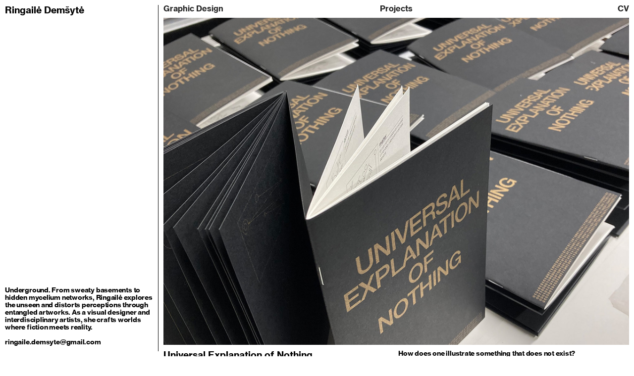

--- FILE ---
content_type: text/html; charset=utf-8
request_url: https://ringailedemsyte.com/universal-explanation-of-nothing
body_size: 186156
content:
<!DOCTYPE html>
<html class="wf-initial-load">
	<head>
		<meta charset="utf-8">
		<meta name="viewport" content="width=device-width, initial-scale=1, shrink-to-fit=no">

		
			<title>Universal Explanation of Nothing — Ringailė Demšytė</title>
			<script>window.__PRELOADED_STATE__={"structure":{"byParent":{"root":["E0301407278","L3454637694"],"E0301407278":["A2494795463","C3307297650","E3480051860","P1349252993"],"P1349252993":["L1321583235","J2596568277"],"L3454637694":["R0919740815","F0627842129","J1456699250","F4191486581","F2018873275"]},"bySort":{"E0301407278":0,"A2494795463":1,"C3307297650":2,"E3480051860":3,"P1349252993":4,"L1321583235":6,"L3454637694":17,"R0919740815":18,"F0627842129":19,"J1456699250":20,"F4191486581":21,"F2018873275":22,"J2596568277":13},"indexById":{"E0301407278":0,"A2494795463":null,"C3307297650":null,"E3480051860":null,"P1349252993":0,"L1321583235":1,"L3454637694":1,"R0919740815":null,"F0627842129":0,"J1456699250":1,"F4191486581":2,"F2018873275":3,"J2596568277":8},"liveIndexes":{}},"site":{"id":2279299,"direct_link":"https://ringailedemsyte.com","display_url":"ringailedemsyte.com","site_url":"ringailedemsyte","domain":"ringailedemsyte.com","domain_active":true,"domain_purchased":false,"domain_pending":false,"css_url":"https://ringailedemsyte.com/stylesheet","rss_url":"https://ringailedemsyte.com/rss","favicon_url":"https://freight.cargo.site/t/original/i/T1693674098761835287211206202688/favicon_v2.ico","website_title":"Ringailė Demšytė","access_level":"public","is_private":false,"is_deleted":false,"is_upgraded":true,"is_template":false,"show_cargo_logo":false,"has_annex_upgrade":false,"has_domain_addon":false,"has_commerce_addon":false,"has_storage_addon":false,"can_duplicate":false,"can_copy":false,"site_password_enabled":false,"recent_date":"2024-03-19 15:52:26","upgrade_expire_date":"2026-04-07 12:59:04","version":"Cargo3","total_file_size":890904907,"promocode_type":"Student","meta_tags":"\u003cmeta name=\"keywords\" content=\"Ringaile Demsyte, Ringaile, Demsyte, Underground, Fungi, Posters, Graphic Design, Interdisciplinary Artist\"/>","homepage_id":"L1321583235","homepage_purl":"projects","mobile_homepage_id":"L3454637694","mobile_homepage_purl":"mobile","screenshot":{"id":71677825,"name":"screenshot-0338141458.jpg","hash":"C2740411475849292701180220364096","width":1792,"height":1120,"file_size":null,"file_type":"jpg","mime_type":"image/jpeg","is_image":true,"is_video":false},"site_preview_type":"screenshot","site_preview_image":[],"site_preview_url":"https://freight.cargo.site/w/1000/i/C2740411475849292701180220364096/screenshot-0338141458.jpg","has_site_description":true,"site_description":"ringailedemsyte.com\n\nUnderground. From sweaty basements to hidden mycelium networks, Ringailė explores the unseen and distorts perceptions through entangled artworks. As a interdisciplinary artists, she crafts worlds where fiction meets reality.\n\nSelected Clients:\nArs Electronica, Clone Records, Club Elastica, Digital Tsunami, Herrensauna, Intergalactic FM, Het Nieuwe Instituut, Kablys Club, Live From Earth, Lizdas, PIP den Haag, Pinkman Records, POING CLUB, Tresor, V2_, Wigs.","custom_html":"","shop_id":null,"fonts":[{"family":"Neue Haas Grotesk","provider":"cargo"},{"family":"Diatype Variable","provider":"cargo"}],"tags":[]},"pages":{"byId":{"A2494795463":{"id":"A2494795463","title":"Header right","purl":"header-right","page_type":"page","content":"\u003ccolumn-set>\u003ccolumn-unit slot=\"0\">\u003ch1>\u003ca href=\"graphic-design\" rel=\"history\">Graphic Design\u003c/a>\u003c/h1>\u003c/column-unit>\u003ccolumn-unit slot=\"1\">\u003cdiv style=\"text-align: center\">\u003ch1>\u003ca href=\"projects\" rel=\"history\">Projects\u003c/a>\u003c/h1>\u003c/div>\u003c/column-unit>\u003ccolumn-unit slot=\"2\">\u003cdiv style=\"text-align: right\">\u003ch1>\u003ca href=\"cv\" rel=\"history\">CV\u003c/a>\u003c/h1>\u003c/div>\u003c/column-unit>\u003c/column-set>","local_css":"[id=\"A2494795463\"] .page-content {\n\tbackground-color: #ffffff;\n\tpadding-top: 1rem;\n}\n\n[id=\"A2494795463\"] .page-layout {\n\tmax-width: 75%;\n}","display":true,"stack":false,"pin":true,"overlay":false,"password_enabled":false,"page_count":null,"page_design_options":null,"backdrops":{"activeBackdrop":"none"},"pin_options":{"screen_visibility":"desktop","position":"top","overlay":true,"fixed":true,"adjust":true},"overlay_options":{},"thumb_media_id":null,"thumbnail":null,"thumb_meta":{},"media":[],"tags":[],"access_level":"public"},"C3307297650":{"id":"C3307297650","title":"Header left","purl":"header-left","page_type":"page","content":"\u003ccolumn-set gutter=\"2rem\">\u003ccolumn-unit slot=\"0\" span=\"10\">\u003ch2>Ringailė Demšytė\u003c/h2>\u003cbr />\n\u003cbr />\n\n\u003c/column-unit>\u003ccolumn-unit slot=\"1\" span=\"2\">\u003cdiv style=\"text-align: right\">\u003ch2>\u003ca class=\"icon-link\" href=\"https://www.instagram.com/ringailedemsyte/\" target=\"_blank\">\u003ctext-icon icon=\"instagram\">\u003c/text-icon>\u003c/a>\u003c/h2>\u003c/div>\u003c/column-unit>\u003c/column-set>\u003chr />","local_css":"[id=\"C3307297650\"].page {\n\tjustify-content: flex-start;\n}\n\n[id=\"C3307297650\"] .page-content {\n\tpadding-top: 1rem;\n}\n\n[id=\"C3307297650\"] .page-layout {\n\tmax-width: 25%;\n}","display":true,"stack":false,"pin":true,"overlay":false,"password_enabled":false,"page_count":null,"page_design_options":null,"backdrops":{"activeBackdrop":"none"},"pin_options":{"screen_visibility":"desktop","position":"top","overlay":true,"fixed":true,"adjust":false},"overlay_options":{},"thumb_media_id":null,"thumbnail":null,"thumb_meta":[],"media":[],"tags":[],"access_level":"public"},"E3480051860":{"id":"E3480051860","title":"Left information page","purl":"left-information-page","page_type":"page","content":"\u003cbr />\n\u003ch1>\u003c/h1>Underground. From sweaty basements to hidden mycelium networks, Ringailė explores the unseen and distorts perceptions through entangled artworks. As a visual designer and interdisciplinary artists, she crafts worlds where fiction meets reality.\u003cbr />\n\u003cbr />\nringaile.demsyte@gmail.com","local_css":"[id=\"E3480051860\"].page {\n\tmin-height: var(--viewport-height);\n\tjustify-content: flex-start;\n}\n\n[id=\"E3480051860\"] .backdrop {\n}\n\n.mobile [id=\"E3480051860\"] .backdrop {\n}\n\n[id=\"E3480051860\"] .page-content {\n\tpadding-top: 2.6rem;\n\tborder-color: rgba(0, 0, 0, 0.99);\n\tborder-style: solid;\n\tborder-radius: 0rem;\n\talign-items: flex-end;\n\tborder-width: 0rem;\n\tborder-right-width: 1px;\n\twidth: 100%;\n}\n\n[id=\"E3480051860\"] .page-layout {\n\tpadding: 0rem;\n\tpadding-top: 1rem;\n\tpadding-bottom: 1rem;\n\tpadding-left: 0rem;\n\tmax-width: 25%;\n\talign-items: flex-end;\n}\n\n.mobile [id=\"E3480051860\"] .page-layout {\n}\n\n\u003c!DOCTYPE html>\n\u003chtml lang=\"en\">\n\u003chead>\n\u003cmeta charset=\"UTF-8\">\n\u003cmeta name=\"viewport\" content=\"width=device-width, initial-scale=1.0\">\n\u003ctitle>Cargo Website with Horizontal Rule\u003c/title>\n\u003cstyle>\n  .horizontal-rule {\n    border: none; /* Remove default border */\n    height: 2px; /* Adjust this value to control the thickness of the line */\n    background-color: #000; /* Change this value to change the color of the line */\n    margin: 20px 0; /* Adjust this value to control the spacing around the line */\n  }\n\u003c/style>\n\u003c/head>\n\u003cbody>\n\n\u003chr class=\"horizontal-rule\">\n\n\u003c/body>\n\u003c/html>","display":true,"stack":false,"pin":true,"overlay":false,"password_enabled":false,"page_count":null,"page_design_options":null,"backdrops":{"activeBackdrop":"none","backdropSettings":{"wallpaper":{"activeImage":"F1332270929626196865795426877515","alignments":[],"image-fit":"fill","transition-type":"slide","opacity":0},"legacy/slitscan":{"scan_size":61.5,"scan_cycles":0,"target_speed":-100,"scroll_interaction":true,"clipScroll":false},"legacy/polygon_engine":{"style":"voronoi"}}},"pin_options":{"screen_visibility":"desktop","position":"top","overlay":true,"fixed":true,"adjust":false},"overlay_options":{},"thumb_media_id":32870711,"thumbnail":{"id":32870711,"name":"Screenshot-2024-03-20-at-22.03.54.png","hash":"F1686111065622727986219359360320","width":248,"height":358,"file_size":72625,"file_type":"png","mime_type":"image/png","is_image":true,"is_video":false,"is_url":false,"is_placeholder":false,"has_audio_track":null,"duration":null,"url":null,"url_id":null,"url_thumb":null,"url_type":null,"created_at":"2024-03-20 22:04:24.272587","updated_at":"2024-03-20 22:04:24.272587"},"thumb_meta":[],"media":[{"id":32870711,"name":"Screenshot-2024-03-20-at-22.03.54.png","hash":"F1686111065622727986219359360320","width":248,"height":358,"file_size":72625,"file_type":"png","mime_type":"image/png","is_image":true,"is_video":false,"is_url":false,"in_use":true,"created_at":"2024-03-20T22:04:24.272587Z","updated_at":"2024-03-20T22:04:24.272587Z"},{"id":32870831,"name":"Screenshot-2024-03-20-at-22.06.17.png","hash":"Z1686113780319372849611813377344","width":266,"height":272,"file_size":94620,"file_type":"png","mime_type":"image/png","is_image":true,"is_video":false,"is_url":false,"in_use":false,"created_at":"2024-03-20T22:06:51.472281Z","updated_at":"2024-03-20T22:06:51.472281Z"}],"tags":[],"access_level":"public"},"L1321583235":{"id":"L1321583235","title":"Projects","purl":"projects","page_type":"page","content":"\u003cgallery-grid columns=\"2\" gutter=\"1rem\">\u003cmedia-item class=\"linked\" hash=\"Q2600629308993298671501920392512\" href=\"vilnius-nigtlife-graphics\" rel=\"history\">\u003c/media-item>\u003cmedia-item class=\"linked\" hash=\"W2600950127553551695203191182656\" href=\"invisible-fungi\" rel=\"history\">\u003c/media-item>\u003c/gallery-grid>\u003ccolumn-set>\u003ccolumn-unit slot=\"0\">\u003ca href=\"visual-fungi-language\" rel=\"history\">Vilnius\u003c/a> Nightlife Graphics \u003cbr />\n1992 - 2024 \u003c/column-unit>\u003ccolumn-unit slot=\"1\">\u003cspan class=\"caption\">A book documenting the visual aesthetics of Vilnius nightlife over three decades, featuring flyers, posters, and interviews with creators.\u003c/span>\u003c/column-unit>\u003ccolumn-unit slot=\"2\">\u003ca href=\"invisible-fungi\" rel=\"history\">Invisible Fungi\u003c/a>\u003c/column-unit>\u003ccolumn-unit slot=\"3\">\u003cspan class=\"caption\">Immersive VR instalation showcasing fungi&#x27;s integral, yet invisible, role in our lives in times of ecological degradation\u003c/span>\u003c/column-unit>\u003c/column-set>\u003cgallery-grid columns=\"2\" gutter=\"1rem\" mobile-gutter=\"1rem\">\u003cmedia-item class=\"linked\" hash=\"P2600914034100694752883212768576\" href=\"the-untamed-type\" rel=\"history\">\u003c/media-item>\u003cmedia-item class=\"linked\" hash=\"X2600931499736238158118616520000\" href=\"slime-mold\" rel=\"history\">\u003c/media-item>\u003c/gallery-grid>\u003ccolumn-set gutter=\"1rem\" mobile-hide-empty=\"false\" mobile-stack=\"true\">\u003ccolumn-unit slot=\"0\">The Untamed Type\u003c/column-unit>\u003ccolumn-unit slot=\"1\">\u003cspan class=\"caption\">Typography grown with Slime Mold\u003c/span>\u003cbr />\n\u003c/column-unit>\u003ccolumn-unit slot=\"2\">The Untamed Poster\u003c/column-unit>\u003ccolumn-unit slot=\"3\">\u003cspan class=\"caption\">Poster grown with Slime Mold\u003c/span>\u003c/column-unit>\u003c/column-set>\u003cgallery-grid columns=\"2\" gutter=\"1rem\">\u003cmedia-item class=\"linked\" hash=\"P1685532953739256013136813315392\" href=\"universal-explanation-of-nothing\" rel=\"history\">\u003c/media-item>\u003cmedia-item class=\"linked\" hash=\"Q1685533329794580699779732559168\" href=\"de_fog\" rel=\"history\">\u003c/media-item>\u003c/gallery-grid>\u003ccolumn-set gutter=\"1rem\" mobile-hide-empty=\"false\" mobile-stack=\"true\">\u003ccolumn-unit slot=\"0\">\u003ca href=\"universal-explanation-of-nothing\" rel=\"history\">Universal Explanation of Nothing\u003c/a>\u003c/column-unit>\u003ccolumn-unit slot=\"1\">\u003cspan class=\"caption\">Publication exploring the philosophical and complicated idea of nothingness\u003c/span>\u003c/column-unit>\u003ccolumn-unit slot=\"2\">\u003ca href=\"de_fog\" rel=\"history\">de_fog\u003c/a>\u003c/column-unit>\u003ccolumn-unit slot=\"3\">\u003cspan class=\"caption\">VR intstalation at the Het Nieuwe Instituut, Rotterdam, The Netherlands\u003c/span>\u003c/column-unit>\u003c/column-set>\u003cgallery-grid columns=\"2\" gutter=\"1rem\">\u003cmedia-item class=\"linked\" hash=\"H1685541420388957476199394923840\" href=\"new-radicalisms\" rel=\"history\">\u003c/media-item>\u003cmedia-item class=\"linked\" hash=\"T1685533762961025038627423606080\" href=\"if-walls-could-talk-\" rel=\"history\">\u003c/media-item>\u003c/gallery-grid>\u003ccolumn-set>\u003ccolumn-unit slot=\"0\">\u003ca href=\"new-radicalisms\" rel=\"history\">New Radicalisms\u003c/a>\u003c/column-unit>\u003ccolumn-unit slot=\"1\">\u003cspan class=\"caption\">Branding, motion graphics and graphic design for a four day festival exploring sharded identities, digital realities and cultures of the in-between\u003c/span>\u003c/column-unit>\u003ccolumn-unit slot=\"2\">\u003ca href=\"if-walls-could-talk-\" rel=\"history\">If Walls Could Talk\u003c/a>\u003c/column-unit>\u003ccolumn-unit slot=\"3\">\u003cspan class=\"caption\">VR intstalation at the Het Nieuwe Instituut, Rotterdam, The Netherlands\u003c/span>\u003c/column-unit>\u003c/column-set>","local_css":"[id=\"L1321583235\"] .page-layout {\n\tmax-width: 75%;\n}","display":true,"stack":false,"pin":false,"overlay":false,"password_enabled":false,"page_count":null,"page_design_options":null,"backdrops":{"activeBackdrop":"none"},"pin_options":{},"overlay_options":{},"thumb_media_id":32837007,"thumbnail":{"id":32837007,"name":"ezgif.com-gif-maker.gif","hash":"P1685532953739256013136813315392","width":600,"height":300,"file_size":2200847,"file_type":"gif","mime_type":"image/gif","is_image":true,"is_video":false,"is_url":false,"is_placeholder":false,"has_audio_track":null,"duration":null,"url":null,"url_id":null,"url_thumb":null,"url_type":null,"created_at":"2024-03-20 13:22:05.158857","updated_at":"2024-03-20 13:22:05.158857"},"thumb_meta":{},"media":[{"id":32837007,"name":"ezgif.com-gif-maker.gif","hash":"P1685532953739256013136813315392","width":600,"height":300,"file_size":2200847,"file_type":"gif","mime_type":"image/gif","is_image":true,"is_video":false,"is_url":false,"in_use":true,"created_at":"2024-03-20T13:22:05.158857Z","updated_at":"2024-03-20T13:22:05.158857Z"},{"id":32837023,"name":"ezgif.com-crop.gif","hash":"Q1685533329794580699779732559168","width":600,"height":300,"file_size":4030172,"file_type":"gif","mime_type":"image/gif","is_image":true,"is_video":false,"is_url":false,"in_use":true,"created_at":"2024-03-20T13:22:25.159042Z","updated_at":"2024-03-20T13:22:25.159042Z"},{"id":32837031,"name":"ezgif.com-crop.gif","hash":"T1685533762961025038627423606080","width":600,"height":300,"file_size":5581049,"file_type":"gif","mime_type":"image/gif","is_image":true,"is_video":false,"is_url":false,"in_use":true,"created_at":"2024-03-20T13:22:48.579671Z","updated_at":"2024-03-20T13:22:48.579671Z"},{"id":32837338,"name":"ezgif.com-resize.gif","hash":"H1685541420388957476199394923840","width":600,"height":300,"file_size":6739881,"file_type":"gif","mime_type":"image/gif","is_image":true,"is_video":false,"is_url":false,"in_use":true,"created_at":"2024-03-20T13:29:43.954095Z","updated_at":"2024-03-20T13:29:43.954095Z"},{"id":66428409,"name":"ScreenRecording2025-10-15at15.16.24-ezgif.com-video-to-gif-converter.gif","hash":"Q2600629308993298671501920392512","width":600,"height":300,"file_size":3429078,"file_type":"gif","mime_type":"image/gif","is_image":true,"is_video":false,"is_url":false,"in_use":true,"created_at":"2025-10-15T17:13:18.927883Z","updated_at":"2025-10-15T17:13:18.927883Z"},{"id":66444118,"name":"ezgif.com-animated-gif-maker.gif","hash":"P2600914034100694752883212768576","width":600,"height":299,"file_size":865211,"file_type":"gif","mime_type":"image/gif","is_image":true,"is_video":false,"is_url":false,"in_use":true,"created_at":"2025-10-15T21:30:32.716509Z","updated_at":"2025-10-15T21:30:32.716509Z"},{"id":66445024,"name":"ezgif.com-animated-gif-maker.gif","hash":"X2600931499736238158118616520000","width":600,"height":299,"file_size":6220338,"file_type":"gif","mime_type":"image/gif","is_image":true,"is_video":false,"is_url":false,"in_use":true,"created_at":"2025-10-15T21:46:19.916751Z","updated_at":"2025-10-15T21:46:19.916751Z"},{"id":66445807,"name":"IMG_0335-ezgif.com-cut-2.gif","hash":"W2600950127553551695203191182656","width":600,"height":300,"file_size":6229194,"file_type":"gif","mime_type":"image/gif","is_image":true,"is_video":false,"is_url":false,"in_use":true,"created_at":"2025-10-15T22:03:09.744845Z","updated_at":"2025-10-15T22:03:09.744845Z"}],"tags":[],"access_level":"public"},"R0919740815":{"id":"R0919740815","title":"Mobile menu","purl":"mobile-menu","page_type":"page","content":"\u003ccolumn-set gutter=\"1rem\" mobile-stack=\"false\">\u003ccolumn-unit slot=\"0\">\u003ch2>\u003ca href=\"mobile-graphic-design\" rel=\"history\">Ringailė Demšytė\u003c/a>\u003cbr />\n\u003c/h2>\u003cbr />\n\u003c/column-unit>\u003ccolumn-unit slot=\"1\">\u003ctext-icon icon=\"rightwards-arrow\">\u003c/text-icon> \u003ca href=\"graphic-design-copy\" rel=\"history\">Graphic Design\u003c/a>\u003cbr />\n\u003ctext-icon icon=\"rightwards-arrow\">\u003c/text-icon> \u003ca href=\"mobile-projects\" rel=\"history\">Projects\u003c/a>\u003cbr />\n\u003ctext-icon icon=\"rightwards-arrow\">\u003c/text-icon> \u003ca href=\"mobile-cv\" rel=\"history\">CV\u003c/a>\u003cbr />\n\u003ctext-icon icon=\"rightwards-arrow\">\u003c/text-icon>\u003ca href=\"https://www.instagram.com/ringailedemsyte/\">\u003c/a> \u003ca href=\"https://www.instagram.com/ringailedemsyte/\">Instagram\u003c/a>\u003c/column-unit>\u003c/column-set>\u003cbr />","local_css":"[id=\"R0919740815\"] .page-content {\n\tpadding: 1.5rem;\n\tbackground-color: #ffffff;\n\tborder-color: rgba(0,0,0,.85);\n\tborder-style: solid;\n\tborder-width: 0.0rem;\n\tbox-shadow: -26.0rem -26.0rem 1rem 0rem rgba(0, 0, 0, 0.25);\n}\n\n[id=\"R0919740815\"] .page-layout {\n\tmax-width: 0%;\n}","display":true,"stack":false,"pin":true,"overlay":false,"password_enabled":false,"page_count":null,"page_design_options":null,"backdrops":{"activeBackdrop":"none"},"pin_options":{"screen_visibility":"mobile","position":"top","overlay":true,"fixed":true,"adjust":true},"overlay_options":{},"thumb_media_id":null,"thumbnail":null,"thumb_meta":{},"media":[],"tags":[],"access_level":"public"},"F0627842129":{"id":"F0627842129","title":"Mobile Projects","purl":"mobile-projects","page_type":"page","content":"\u003cgallery-grid mobile-columns=\"1\">\u003cmedia-item class=\"linked\" hash=\"G2600629754039446193818562680128\" href=\"vilnius-nightlife-graphics\" rel=\"history\">\u003c/media-item>\u003c/gallery-grid>\u003ccolumn-set gutter=\"1rem\" mobile-stack=\"false\">\u003ccolumn-unit slot=\"0\">\u003ca href=\"visual-fungi-language\" rel=\"history\">Vilnius\u003c/a> Nightlife Graphics \u003cbr />1992 - 2024 \u003cbr />\n\u003c/column-unit>\u003ccolumn-unit slot=\"1\">\u003cspan class=\"caption\">A book documenting the visual aesthetics of Vilnius nightlife over three decades, featuring flyers, posters, and interviews with creators.\u003c/span>\u003c/column-unit>\u003c/column-set>\u003cgallery-grid mobile-columns=\"1\">\u003cmedia-item class=\"linked\" hash=\"V2600954321586837549733137044800\" href=\"mobile-invisible-fungi\" rel=\"history\">\u003c/media-item>\u003c/gallery-grid>\u003ccolumn-set mobile-gutter=\"1.4rem\" mobile-stack=\"false\">\u003ccolumn-unit slot=\"0\">\u003ca href=\"invisible-fungi\" rel=\"history\">Invisible Fungi\u003c/a>\u003cbr />\n\u003cbr />\n\u003c/column-unit>\u003ccolumn-unit slot=\"1\">\u003cspan class=\"caption\">Immersive VR instalation showcasing fungi&#x27;s integral, yet invisible, role in our lives in times of ecological degradation\u003c/span>\u003c/column-unit>\u003c/column-set>\u003cgallery-grid gutter=\"1rem\" mobile-columns=\"1\" mobile-gutter=\"1rem\">\u003cmedia-item class=\"linked\" hash=\"G2600925228857824020925092418880\" href=\"the-untamed-type-copy\" rel=\"history\">\u003c/media-item>\u003c/gallery-grid>\u003ccolumn-set gutter=\"1\" mobile-stack=\"false\">\u003ccolumn-unit slot=\"0\">The Untamed Type\u003c/column-unit>\u003ccolumn-unit slot=\"1\">\u003cspan class=\"caption\">Typography grown with Slime Mold \u003c/span>\u003c/column-unit>\u003c/column-set>\u003cgallery-grid mobile-columns=\"1\">\u003cmedia-item class=\"linked\" hash=\"Y1685547054411979212644359034176\" href=\"mobile-universal-explanation-of-nothing\" rel=\"history\">\u003c/media-item>\u003c/gallery-grid>\u003ccolumn-set mobile-gutter=\"1.4rem\" mobile-stack=\"false\">\u003ccolumn-unit slot=\"0\">\u003ca href=\"universal-explanation-of-nothing\" rel=\"history\">Universal Explanation of Nothing\u003c/a>\u003c/column-unit>\u003ccolumn-unit slot=\"1\">\u003cspan class=\"caption\">Publication exploring the philosophical and complicated idea of nothingness\u003c/span>\u003c/column-unit>\u003c/column-set>\u003cgallery-grid mobile-columns=\"1\">\u003cmedia-item class=\"linked\" hash=\"K1685547164723508773427477697856\" href=\"mobile-de_fog\" rel=\"history\">\u003c/media-item>\u003c/gallery-grid>\u003ccolumn-set mobile-gutter=\"1.4rem\" mobile-stack=\"false\">\u003ccolumn-unit slot=\"0\">\u003ca href=\"mobile-de_fog\" rel=\"history\">de_fog\u003c/a>\u003c/column-unit>\u003ccolumn-unit slot=\"1\">\u003cspan class=\"caption\">VR intstalation at the Het Nieuwe Instituut, Rotterdam, The Netherlands\u003c/span>\u003c/column-unit>\u003c/column-set>\u003cgallery-grid mobile-columns=\"1\">\u003cmedia-item class=\"linked\" hash=\"S1685547278373899011552025204032\" href=\"mobile-new-radicalisms\" rel=\"history\">\u003c/media-item>\u003c/gallery-grid>\u003ccolumn-set mobile-gutter=\"1.4rem\" mobile-stack=\"false\">\u003ccolumn-unit slot=\"0\">\u003ca href=\"new-radicalisms\" rel=\"history\">New Radicalisms\u003c/a>\u003c/column-unit>\u003ccolumn-unit slot=\"1\">\u003cspan class=\"caption\">Branding, motion graphics and graphic design for a four day festival exploring sharded identities, digital realities and cultures of the in-between\u003c/span>\u003c/column-unit>\u003c/column-set>\u003cgallery-grid mobile-columns=\"1\">\u003cmedia-item class=\"linked\" hash=\"G1685547443324684518662835754304\" href=\"mobile-if-walls-could-talk\" rel=\"history\">\u003c/media-item>\u003c/gallery-grid>\u003ccolumn-set gutter=\"1rem\" mobile-stack=\"false\">\u003ccolumn-unit slot=\"0\">\u003ca href=\"mobile-if-walls-could-talk\" rel=\"history\">If Walls Could Talk\u003c/a>\u003c/column-unit>\u003ccolumn-unit slot=\"1\">\u003cspan class=\"caption\">VR intstalation at the Het Nieuwe Instituut, Rotterdam, The Netherlands\u003c/span>\u003c/column-unit>\u003c/column-set>","local_css":"[id=\"F0627842129\"] .page-layout {\n\tmax-width: 75%;\n}\n\n[id=\"F0627842129\"] .page-content {\n\tpadding: 1.5rem;\n}","display":true,"stack":false,"pin":false,"overlay":false,"password_enabled":false,"page_count":null,"page_design_options":null,"backdrops":{"activeBackdrop":"none"},"pin_options":{"screen_visibility":"all","position":"top","overlay":true,"fixed":false,"adjust":false},"overlay_options":{},"thumb_media_id":32837594,"thumbnail":{"id":32837594,"name":"ezgif.com-resize-copy.gif","hash":"D1685546131484479716808072582464","width":600,"height":300,"file_size":5843689,"file_type":"gif","mime_type":"image/gif","is_image":true,"is_video":false,"is_url":false,"is_placeholder":false,"has_audio_track":null,"duration":null,"url":null,"url_id":null,"url_thumb":null,"url_type":null,"created_at":"2024-03-20 13:33:59.860536","updated_at":"2024-03-20 13:33:59.860536"},"thumb_meta":{},"media":[{"id":32837594,"name":"ezgif.com-resize-copy.gif","hash":"D1685546131484479716808072582464","width":600,"height":300,"file_size":5843689,"file_type":"gif","mime_type":"image/gif","is_image":true,"is_video":false,"is_url":false,"in_use":true,"created_at":"2024-03-20T13:33:59.860536Z","updated_at":"2024-03-20T13:33:59.860536Z"},{"id":32837629,"name":"ezgif.com-gif-maker.gif","hash":"Y1685547054411979212644359034176","width":600,"height":300,"file_size":2200847,"file_type":"gif","mime_type":"image/gif","is_image":true,"is_video":false,"is_url":false,"in_use":true,"created_at":"2024-03-20T13:34:49.135912Z","updated_at":"2024-03-20T13:34:49.135912Z"},{"id":32837633,"name":"ezgif.com-crop.gif","hash":"K1685547164723508773427477697856","width":600,"height":300,"file_size":4030172,"file_type":"gif","mime_type":"image/gif","is_image":true,"is_video":false,"is_url":false,"in_use":true,"created_at":"2024-03-20T13:34:55.153310Z","updated_at":"2024-03-20T13:34:55.153310Z"},{"id":32837639,"name":"ezgif.com-resize.gif","hash":"S1685547278373899011552025204032","width":600,"height":300,"file_size":6739881,"file_type":"gif","mime_type":"image/gif","is_image":true,"is_video":false,"is_url":false,"in_use":true,"created_at":"2024-03-20T13:35:01.448568Z","updated_at":"2024-03-20T13:35:01.448568Z"},{"id":32837643,"name":"ezgif.com-crop-copy.gif","hash":"G1685547443324684518662835754304","width":600,"height":300,"file_size":5581049,"file_type":"gif","mime_type":"image/gif","is_image":true,"is_video":false,"is_url":false,"in_use":true,"created_at":"2024-03-20T13:35:10.473596Z","updated_at":"2024-03-20T13:35:10.473596Z"},{"id":66428425,"name":"ScreenRecording2025-10-15at15.16.24-ezgif.com-video-to-gif-converter.gif","hash":"G2600629754039446193818562680128","width":600,"height":300,"file_size":3429078,"file_type":"gif","mime_type":"image/gif","is_image":true,"is_video":false,"is_url":false,"in_use":true,"created_at":"2025-10-15T17:13:41.996023Z","updated_at":"2025-10-15T17:13:41.996023Z"},{"id":66444693,"name":"ezgif.com-animated-gif-maker.gif","hash":"G2600925228857824020925092418880","width":600,"height":299,"file_size":865211,"file_type":"gif","mime_type":"image/gif","is_image":true,"is_video":false,"is_url":false,"in_use":true,"created_at":"2025-10-15T21:40:39.615841Z","updated_at":"2025-10-15T21:40:39.615841Z"},{"id":66445963,"name":"IMG_0335-ezgif.com-cut-2.gif","hash":"V2600954321586837549733137044800","width":600,"height":300,"file_size":6229194,"file_type":"gif","mime_type":"image/gif","is_image":true,"is_video":false,"is_url":false,"in_use":true,"created_at":"2025-10-15T22:06:56.681659Z","updated_at":"2025-10-15T22:06:56.681659Z"}],"tags":[],"access_level":"public"},"J1456699250":{"id":"J1456699250","title":"Graphic Design copy","purl":"graphic-design-copy","page_type":"page","content":"\u003cgallery-columnized columns=\"4\" gutter=\"1rem\" mobile-columns=\"3\" mobile-gutter=\"0.8rem\">\u003cmedia-item class=\"zoomable\" hash=\"E2587970066272418121995111322944\">\u003c/media-item>\u003cmedia-item class=\"zoomable\" hash=\"S2587971705634563952562963436864\">\u003c/media-item>\u003cmedia-item class=\"zoomable\" hash=\"N1685512414046046444573180515648\">\u003c/media-item>\u003cmedia-item class=\"zoomable\" hash=\"T2587963523599676802765053711680\">\u003c/media-item>\u003cmedia-item class=\"zoomable\" hash=\"T2587963927638712249225362756928\">\u003c/media-item>\u003cmedia-item class=\"zoomable\" hash=\"V2587963764919982775033407952192\">\u003c/media-item>\u003cmedia-item class=\"zoomable\" hash=\"W1685512414009152956425761412416\">\u003c/media-item>\u003cmedia-item class=\"zoomable\" hash=\"E2587968793354843315667502060864\">\u003c/media-item>\u003cmedia-item class=\"zoomable\" hash=\"L2587963387075323913240662201664\">\u003c/media-item>\u003cmedia-item class=\"zoomable\" hash=\"D1685512413990706212352051860800\">\u003c/media-item>\u003cmedia-item class=\"zoomable\" hash=\"Q2587971332752079246598087071040\">\u003c/media-item>\u003cmedia-item class=\"zoomable\" hash=\"F2587969884553542251882318353728\">\u003c/media-item>\u003cmedia-item class=\"zoomable\" hash=\"Z1799228406495460557578897151296\">\u003c/media-item>\u003cmedia-item class=\"zoomable\" hash=\"Q2587963246215986166394526061888\">\u003c/media-item>\u003cmedia-item class=\"zoomable\" hash=\"H2588000217899881713952547362112\">\u003c/media-item>\u003cmedia-item class=\"zoomable\" hash=\"H2587961622330658613668987753792\">\u003c/media-item>\u003cmedia-item class=\"zoomable\" hash=\"G2587968364154448952667364611392\">\u003c/media-item>\u003cmedia-item class=\"zoomable\" hash=\"J2587969048510207343218020013376\">\u003c/media-item>\u003cmedia-item class=\"zoomable\" hash=\"Z2587968286715017331234666927424\">\u003c/media-item>\u003cmedia-item class=\"zoomable\" hash=\"C2587971462045308459228334347584\">\u003c/media-item>\u003cmedia-item class=\"zoomable\" hash=\"U2587964393548127318907507922240\">\u003c/media-item>\u003cmedia-item class=\"zoomable\" hash=\"M1685512414064493188646890067264\">\u003c/media-item>\u003cmedia-item class=\"zoomable\" hash=\"F2587961266972580777728185423168\">\u003c/media-item>\u003cmedia-item class=\"zoomable\" hash=\"R2587962070438965652221415609664\">\u003c/media-item>\u003cmedia-item class=\"zoomable\" hash=\"U2587969207797842419699998217536\">\u003c/media-item>\u003cmedia-item class=\"zoomable\" hash=\"H2587961377782172428501461980480\">\u003c/media-item>\u003cmedia-item class=\"zoomable\" hash=\"R2587968020159565466131646076224\">\u003c/media-item>\u003cmedia-item class=\"zoomable\" hash=\"L2587972305393554021081615127872\">\u003c/media-item>\u003cmedia-item class=\"zoomable\" hash=\"E2587973125259094377102636700992\">\u003c/media-item>\u003cmedia-item class=\"zoomable\" hash=\"U2587964565766929991059881809216\">\u003c/media-item>\u003cmedia-item class=\"zoomable\" hash=\"P1799227119650593975600576419136\">\u003c/media-item>\u003cmedia-item class=\"zoomable\" hash=\"Y2587962615650933494780923172160\">\u003c/media-item>\u003cmedia-item class=\"zoomable\" hash=\"Y1685512414101386676794309170496\">\u003c/media-item>\u003cmedia-item class=\"zoomable\" hash=\"Q1799227119669040719674285970752\">\u003c/media-item>\u003cmedia-item class=\"zoomable\" hash=\"P1685512414119833420868018722112\">\u003c/media-item>\u003cmedia-item class=\"zoomable\" hash=\"U1685512414248960629383985583424\">\u003c/media-item>\u003cmedia-item class=\"zoomable\" hash=\"O1685512414138280164941728273728\">\u003c/media-item>\u003cmedia-item class=\"zoomable\" hash=\"L2587972898271908550106604066112\">\u003c/media-item>\u003cmedia-item class=\"zoomable\" hash=\"J1685512414175173653089147376960\">\u003c/media-item>\u003cmedia-item class=\"zoomable\" hash=\"B1685512414027599700499470964032\">\u003c/media-item>\u003cmedia-item class=\"zoomable\" hash=\"G1685384275140290970774805894464\">\u003c/media-item>\u003cmedia-item class=\"zoomable\" hash=\"U2587968153898460000525895292224\">\u003c/media-item>\u003cmedia-item class=\"zoomable\" hash=\"U2587959655833953379935947281728\">\u003c/media-item>\u003cmedia-item class=\"zoomable\" hash=\"S1685512414212067141236566480192\">\u003c/media-item>\u003cmedia-item class=\"zoomable\" hash=\"L2587959268230966903150848726336\">\u003c/media-item>\u003cmedia-item class=\"zoomable\" hash=\"U2587962490748029371693549180224\">\u003c/media-item>\u003cmedia-item class=\"zoomable\" hash=\"K1685512414267407373457695135040\">\u003c/media-item>\u003cmedia-item class=\"zoomable\" hash=\"X2587959880662870150307962377536\">\u003c/media-item>\u003cmedia-item class=\"zoomable\" hash=\"Q1685512414285854117531404686656\">\u003c/media-item>\u003cmedia-item class=\"zoomable\" hash=\"M1686926025583538997512452134208\">\u003c/media-item>\u003cmedia-item class=\"zoomable\" hash=\"O1685512414304300861605114238272\">\u003c/media-item>\u003cmedia-item class=\"zoomable\" hash=\"Y1685512414322747605678823789888\">\u003c/media-item>\u003cmedia-item class=\"zoomable\" hash=\"J1685512414156726909015437825344\">\u003c/media-item>\u003cmedia-item class=\"zoomable\" hash=\"O2587960859059729075788870538560\">\u003c/media-item>\u003cmedia-item class=\"zoomable\" hash=\"P1685512414341194349752533341504\">\u003c/media-item>\u003cmedia-item class=\"zoomable\" hash=\"D1685512414230513885310276031808\">\u003c/media-item>\u003cmedia-item class=\"zoomable\" hash=\"W1685512414378087837899952444736\">\u003c/media-item>\u003cmedia-item class=\"zoomable\" hash=\"D1685512414396534581973661996352\">\u003c/media-item>\u003cmedia-item class=\"zoomable\" hash=\"O1685512413972259468278342309184\">\u003c/media-item>\u003cmedia-item class=\"zoomable\" hash=\"B2587961003018119827018211349824\">\u003c/media-item>\u003cmedia-item class=\"zoomable\" hash=\"G1685512414949936904184948544832\">\u003c/media-item>\u003cmedia-item class=\"zoomable\" hash=\"Q1685512414414981326047371547968\">\u003c/media-item>\u003cmedia-item class=\"zoomable\" hash=\"H1685512414193620397162856928576\">\u003c/media-item>\u003cmedia-item class=\"zoomable\" hash=\"K1685512414451874814194790651200\">\u003c/media-item>\u003cmedia-item class=\"zoomable\" hash=\"L1709958724939556818085027730752\">\u003c/media-item>\u003cmedia-item class=\"zoomable\" hash=\"X2587969475330971720709625304384\">\u003c/media-item>\u003cmedia-item class=\"zoomable\" hash=\"A1685512414470321558268500202816\">\u003c/media-item>\u003cmedia-item class=\"zoomable\" hash=\"M1685512414433428070121081099584\">\u003c/media-item>\u003cmedia-item class=\"zoomable\" hash=\"G1685512414488768302342209754432\">\u003c/media-item>\u003cmedia-item class=\"zoomable\" hash=\"W1685512414507215046415919306048\">\u003c/media-item>\u003cmedia-item class=\"zoomable\" hash=\"D1685512414359641093826242893120\">\u003c/media-item>\u003cmedia-item class=\"zoomable\" hash=\"G1685512414525661790489628857664\">\u003c/media-item>\u003cmedia-item class=\"zoomable\" hash=\"E1685512414544108534563338409280\">\u003c/media-item>\u003cmedia-item class=\"zoomable\" hash=\"W1685512414562555278637047960896\">\u003c/media-item>\u003cmedia-item class=\"zoomable\" hash=\"W1685512414581002022710757512512\">\u003c/media-item>\u003cmedia-item class=\"zoomable\" hash=\"D1685512414617895510858176615744\">\u003c/media-item>\u003cmedia-item class=\"zoomable\" hash=\"B1685512414599448766784467064128\">\u003c/media-item>\u003cmedia-item class=\"zoomable\" hash=\"D1685512414636342254931886167360\">\u003c/media-item>\u003cmedia-item class=\"zoomable\" hash=\"H1685512410817866231674008982848\">\u003c/media-item>\u003cmedia-item class=\"zoomable\" hash=\"J1685512414654788999005595718976\">\u003c/media-item>\u003cmedia-item class=\"zoomable\" hash=\"Q1685512414673235743079305270592\">\u003c/media-item>\u003cmedia-item class=\"zoomable\" hash=\"T1685512414691682487153014822208\">\u003c/media-item>\u003cmedia-item class=\"zoomable\" hash=\"I1685512414765469463447853028672\">\u003c/media-item>\u003cmedia-item class=\"zoomable\" hash=\"U1685512414710129231226724373824\">\u003c/media-item>\u003cmedia-item class=\"zoomable\" hash=\"H1685512414728575975300433925440\">\u003c/media-item>\u003cmedia-item class=\"zoomable\" hash=\"F1685512414747022719374143477056\">\u003c/media-item>\u003cmedia-item class=\"zoomable\" hash=\"V1685512414820809695668981683520\">\u003c/media-item>\u003cmedia-item class=\"zoomable\" hash=\"Q1685512414894596671963819889984\">\u003c/media-item>\u003cmedia-item class=\"zoomable\" hash=\"D2587963105651796324727742747968\">\u003c/media-item>\u003cmedia-item class=\"zoomable\" hash=\"C1685512414913043416037529441600\">\u003c/media-item>\u003cmedia-item class=\"zoomable\" hash=\"X1685512414839256439742691235136\">\u003c/media-item>\u003cmedia-item class=\"zoomable\" hash=\"Y1685512414876149927890110338368\">\u003c/media-item>\u003cmedia-item class=\"zoomable\" hash=\"V1685512414802362951595272131904\">\u003c/media-item>\u003cmedia-item class=\"zoomable\" hash=\"S1685512414783916207521562580288\">\u003c/media-item>\u003cmedia-item class=\"zoomable\" hash=\"V2587965010038314262280722928960\">\u003c/media-item>\u003cmedia-item class=\"zoomable\" hash=\"Q1685512414931490160111238993216\">\u003c/media-item>\u003cmedia-item class=\"zoomable\" hash=\"M2587965106570126000002806535488\">\u003c/media-item>\u003cmedia-item class=\"zoomable\" hash=\"B2587968562309373792455368070464\">\u003c/media-item>\u003cmedia-item class=\"zoomable\" hash=\"S1685512414857703183816400786752\">\u003c/media-item>\u003cmedia-item class=\"zoomable\" hash=\"H2587962788570712441734260020544\">\u003c/media-item>\u003c/gallery-columnized>","local_css":"[id=\"J1456699250\"].page {\n}\n\n[id=\"J1456699250\"] .page-layout {\n\tmax-width: 75%;\n}\n\n[id=\"J1456699250\"] .page-content {\n\tborder-width: 0.0rem;\n\tborder-color: rgba(0,0,0,.85);\n\tborder-style: solid;\n\tborder-radius: 0.0rem;\n}","display":true,"stack":false,"pin":false,"overlay":false,"password_enabled":false,"page_count":0,"page_design_options":null,"backdrops":{"activeBackdrop":"none"},"pin_options":{"screen_visibility":"desktop","position":"top","overlay":true,"fixed":false,"adjust":false},"overlay_options":{},"thumb_media_id":32826562,"thumbnail":{"id":32826562,"name":"herrensauna_a2.jpg","hash":"L1685295824994705893435438748992","width":3508,"height":4961,"file_size":10094796,"file_type":"jpg","mime_type":"image/jpeg","is_image":true,"is_video":false,"is_url":false,"is_placeholder":false,"has_audio_track":null,"duration":null,"url":null,"url_id":null,"url_thumb":null,"url_type":null,"created_at":"2024-03-20 09:47:50.969314","updated_at":"2024-03-20 09:47:50.969314"},"thumb_meta":{},"media":[{"id":32826562,"name":"herrensauna_a2.jpg","hash":"L1685295824994705893435438748992","width":3508,"height":4961,"file_size":10094796,"file_type":"jpg","mime_type":"image/jpeg","is_image":true,"is_video":false,"is_url":false,"in_use":true,"created_at":"2024-03-20T09:47:50.969314Z","updated_at":"2024-03-20T09:47:50.969314Z"},{"id":32830293,"name":"01_poingxlivefromearth.jpg","hash":"G1685384275140290970774805894464","width":1240,"height":1754,"file_size":1111732,"file_type":"jpg","mime_type":"image/jpeg","is_image":true,"is_video":false,"is_url":false,"in_use":true,"created_at":"2024-03-20T11:07:46.376923Z","updated_at":"2024-03-20T11:07:46.376923Z"},{"id":32835902,"name":"05.png","hash":"D1685512413990706212352051860800","width":976,"height":1376,"file_size":2773739,"file_type":"png","mime_type":"image/png","is_image":true,"is_video":false,"is_url":false,"in_use":true,"created_at":"2024-03-20T13:03:32.135085Z","updated_at":"2024-03-20T13:03:32.135085Z"},{"id":32835903,"name":"27.png","hash":"D1685512414396534581973661996352","width":850,"height":1170,"file_size":1790821,"file_type":"png","mime_type":"image/png","is_image":true,"is_video":false,"is_url":false,"in_use":true,"created_at":"2024-03-20T13:03:32.142246Z","updated_at":"2024-03-20T13:03:32.142246Z"},{"id":32835901,"name":"35.png","hash":"E1685512414544108534563338409280","width":1080,"height":1080,"file_size":2213067,"file_type":"png","mime_type":"image/png","is_image":true,"is_video":false,"is_url":false,"in_use":true,"created_at":"2024-03-20T13:03:32.143743Z","updated_at":"2024-03-20T13:03:32.143743Z"},{"id":32835904,"name":"16.png","hash":"H1685512414193620397162856928576","width":1080,"height":1080,"file_size":2573777,"file_type":"png","mime_type":"image/png","is_image":true,"is_video":false,"is_url":false,"in_use":true,"created_at":"2024-03-20T13:03:32.145371Z","updated_at":"2024-03-20T13:03:32.145371Z"},{"id":32835910,"name":"50.jpg","hash":"V1685512414820809695668981683520","width":1249,"height":1763,"file_size":1218500,"file_type":"jpg","mime_type":"image/jpeg","is_image":true,"is_video":false,"is_url":false,"in_use":true,"created_at":"2024-03-20T13:03:32.149270Z","updated_at":"2024-03-20T13:03:32.149270Z"},{"id":32835905,"name":"46.jpg","hash":"F1685512414747022719374143477056","width":1249,"height":1769,"file_size":818727,"file_type":"jpg","mime_type":"image/jpeg","is_image":true,"is_video":false,"is_url":false,"in_use":true,"created_at":"2024-03-20T13:03:32.154767Z","updated_at":"2024-03-20T13:03:32.154767Z"},{"id":32835906,"name":"56.jpg","hash":"Q1685512414931490160111238993216","width":1158,"height":1637,"file_size":1581578,"file_type":"jpg","mime_type":"image/jpeg","is_image":true,"is_video":false,"is_url":false,"in_use":true,"created_at":"2024-03-20T13:03:32.156558Z","updated_at":"2024-03-20T13:03:32.156558Z"},{"id":32835908,"name":"41.jpg","hash":"J1685512414654788999005595718976","width":1170,"height":1168,"file_size":1140010,"file_type":"jpg","mime_type":"image/jpeg","is_image":true,"is_video":false,"is_url":false,"in_use":true,"created_at":"2024-03-20T13:03:32.159121Z","updated_at":"2024-03-20T13:03:32.159121Z"},{"id":32835909,"name":"17.jpg","hash":"S1685512414212067141236566480192","width":1240,"height":1754,"file_size":798141,"file_type":"jpg","mime_type":"image/jpeg","is_image":true,"is_video":false,"is_url":false,"in_use":true,"created_at":"2024-03-20T13:03:32.160046Z","updated_at":"2024-03-20T13:03:32.160046Z"},{"id":32835915,"name":"15.jpg","hash":"J1685512414175173653089147376960","width":908,"height":1294,"file_size":591356,"file_type":"jpg","mime_type":"image/jpeg","is_image":true,"is_video":false,"is_url":false,"in_use":true,"created_at":"2024-03-20T13:03:32.171312Z","updated_at":"2024-03-20T13:03:32.171312Z"},{"id":32835911,"name":"23.jpg","hash":"Y1685512414322747605678823789888","width":826,"height":1162,"file_size":459819,"file_type":"jpg","mime_type":"image/jpeg","is_image":true,"is_video":false,"is_url":false,"in_use":true,"created_at":"2024-03-20T13:03:32.174205Z","updated_at":"2024-03-20T13:03:32.174205Z"},{"id":32835912,"name":"13.jpg","hash":"O1685512414138280164941728273728","width":877,"height":1240,"file_size":954738,"file_type":"jpg","mime_type":"image/jpeg","is_image":true,"is_video":false,"is_url":false,"in_use":true,"created_at":"2024-03-20T13:03:32.177196Z","updated_at":"2024-03-20T13:03:32.177196Z"},{"id":32835913,"name":"36.jpg","hash":"W1685512414562555278637047960896","width":1080,"height":1080,"file_size":936873,"file_type":"jpg","mime_type":"image/jpeg","is_image":true,"is_video":false,"is_url":false,"in_use":true,"created_at":"2024-03-20T13:03:32.180117Z","updated_at":"2024-03-20T13:03:32.180117Z"},{"id":32835914,"name":"11.png","hash":"Y1685512414101386676794309170496","width":536,"height":657,"file_size":278388,"file_type":"png","mime_type":"image/png","is_image":true,"is_video":false,"is_url":false,"in_use":true,"created_at":"2024-03-20T13:03:32.184866Z","updated_at":"2024-03-20T13:03:32.184866Z"},{"id":32835916,"name":"32.png","hash":"G1685512414488768302342209754432","width":536,"height":657,"file_size":526164,"file_type":"png","mime_type":"image/png","is_image":true,"is_video":false,"is_url":false,"in_use":true,"created_at":"2024-03-20T13:03:32.189290Z","updated_at":"2024-03-20T13:03:32.189290Z"},{"id":32835929,"name":"08.jpg","hash":"N1685512414046046444573180515648","width":1240,"height":1754,"file_size":830833,"file_type":"jpg","mime_type":"image/jpeg","is_image":true,"is_video":false,"is_url":false,"in_use":true,"created_at":"2024-03-20T13:03:32.197065Z","updated_at":"2024-03-20T13:03:32.197065Z"},{"id":32835928,"name":"06.jpg","hash":"W1685512414009152956425761412416","width":1080,"height":1080,"file_size":898142,"file_type":"jpg","mime_type":"image/jpeg","is_image":true,"is_video":false,"is_url":false,"in_use":true,"created_at":"2024-03-20T13:03:32.198517Z","updated_at":"2024-03-20T13:03:32.198517Z"},{"id":32835918,"name":"43.jpg","hash":"T1685512414691682487153014822208","width":1240,"height":1754,"file_size":1149418,"file_type":"jpg","mime_type":"image/jpeg","is_image":true,"is_video":false,"is_url":false,"in_use":true,"created_at":"2024-03-20T13:03:32.222714Z","updated_at":"2024-03-20T13:03:32.222714Z"},{"id":32835920,"name":"29.png","hash":"M1685512414433428070121081099584","width":1080,"height":1080,"file_size":1280639,"file_type":"png","mime_type":"image/png","is_image":true,"is_video":false,"is_url":false,"in_use":true,"created_at":"2024-03-20T13:03:32.223603Z","updated_at":"2024-03-20T13:03:32.223603Z"},{"id":32835917,"name":"24.jpg","hash":"P1685512414341194349752533341504","width":1240,"height":1754,"file_size":738143,"file_type":"jpg","mime_type":"image/jpeg","is_image":true,"is_video":false,"is_url":false,"in_use":true,"created_at":"2024-03-20T13:03:32.224710Z","updated_at":"2024-03-20T13:03:32.224710Z"},{"id":32835919,"name":"07.jpg","hash":"B1685512414027599700499470964032","width":877,"height":1240,"file_size":724552,"file_type":"jpg","mime_type":"image/jpeg","is_image":true,"is_video":false,"is_url":false,"in_use":true,"created_at":"2024-03-20T13:03:32.225442Z","updated_at":"2024-03-20T13:03:32.225442Z"},{"id":32835927,"name":"37.png","hash":"W1685512414581002022710757512512","width":525,"height":1197,"file_size":724043,"file_type":"png","mime_type":"image/png","is_image":true,"is_video":false,"is_url":false,"in_use":true,"created_at":"2024-03-20T13:03:32.227103Z","updated_at":"2024-03-20T13:03:32.227103Z"},{"id":32835921,"name":"30.jpg","hash":"K1685512414451874814194790651200","width":1240,"height":1754,"file_size":1250448,"file_type":"jpg","mime_type":"image/jpeg","is_image":true,"is_video":false,"is_url":false,"in_use":true,"created_at":"2024-03-20T13:03:32.228490Z","updated_at":"2024-03-20T13:03:32.228490Z"},{"id":32835922,"name":"18.png","hash":"D1685512414230513885310276031808","width":1080,"height":1080,"file_size":1295251,"file_type":"png","mime_type":"image/png","is_image":true,"is_video":false,"is_url":false,"in_use":true,"created_at":"2024-03-20T13:03:32.228688Z","updated_at":"2024-03-20T13:03:32.228688Z"},{"id":32835925,"name":"53.jpg","hash":"Y1685512414876149927890110338368","width":1063,"height":1501,"file_size":1140840,"file_type":"jpg","mime_type":"image/jpeg","is_image":true,"is_video":false,"is_url":false,"in_use":true,"created_at":"2024-03-20T13:03:32.229638Z","updated_at":"2024-03-20T13:03:32.229638Z"},{"id":32835932,"name":"ryan_james_ford_B.png","hash":"G1685512414949936904184948544832","width":1080,"height":1080,"file_size":2689260,"file_type":"png","mime_type":"image/png","is_image":true,"is_video":false,"is_url":false,"in_use":true,"created_at":"2024-03-20T13:03:32.230408Z","updated_at":"2024-03-20T13:03:32.230408Z"},{"id":32835924,"name":"25.png","hash":"D1685512414359641093826242893120","width":1080,"height":1080,"file_size":1070967,"file_type":"png","mime_type":"image/png","is_image":true,"is_video":false,"is_url":false,"in_use":true,"created_at":"2024-03-20T13:03:32.230860Z","updated_at":"2024-03-20T13:03:32.230860Z"},{"id":32835923,"name":"42.jpg","hash":"Q1685512414673235743079305270592","width":1240,"height":1754,"file_size":1078457,"file_type":"jpg","mime_type":"image/jpeg","is_image":true,"is_video":false,"is_url":false,"in_use":true,"created_at":"2024-03-20T13:03:32.231095Z","updated_at":"2024-03-20T13:03:32.231095Z"},{"id":32835926,"name":"44.jpg","hash":"U1685512414710129231226724373824","width":1080,"height":1080,"file_size":590783,"file_type":"jpg","mime_type":"image/jpeg","is_image":true,"is_video":false,"is_url":false,"in_use":true,"created_at":"2024-03-20T13:03:32.231749Z","updated_at":"2024-03-20T13:03:32.231749Z"},{"id":32835931,"name":"49.jpg","hash":"V1685512414802362951595272131904","width":1240,"height":1754,"file_size":661603,"file_type":"jpg","mime_type":"image/jpeg","is_image":true,"is_video":false,"is_url":false,"in_use":true,"created_at":"2024-03-20T13:03:32.234230Z","updated_at":"2024-03-20T13:03:32.234230Z"},{"id":32835935,"name":"14.png","hash":"J1685512414156726909015437825344","width":1080,"height":1080,"file_size":1932700,"file_type":"png","mime_type":"image/png","is_image":true,"is_video":false,"is_url":false,"in_use":true,"created_at":"2024-03-20T13:03:32.238311Z","updated_at":"2024-03-20T13:03:32.238311Z"},{"id":32835940,"name":"39.png","hash":"D1685512414617895510858176615744","width":1080,"height":1080,"file_size":2003648,"file_type":"png","mime_type":"image/png","is_image":true,"is_video":false,"is_url":false,"in_use":true,"created_at":"2024-03-20T13:03:32.243068Z","updated_at":"2024-03-20T13:03:32.243068Z"},{"id":32835930,"name":"51.jpg","hash":"X1685512414839256439742691235136","width":1240,"height":1754,"file_size":879032,"file_type":"jpg","mime_type":"image/jpeg","is_image":true,"is_video":false,"is_url":false,"in_use":true,"created_at":"2024-03-20T13:03:32.243490Z","updated_at":"2024-03-20T13:03:32.243490Z"},{"id":32835933,"name":"02.jpg","hash":"H1685512410817866231674008982848","width":1158,"height":1637,"file_size":1255677,"file_type":"jpg","mime_type":"image/jpeg","is_image":true,"is_video":false,"is_url":false,"in_use":true,"created_at":"2024-03-20T13:03:32.244737Z","updated_at":"2024-03-20T13:03:32.244737Z"},{"id":32835937,"name":"09.jpg","hash":"M1685512414064493188646890067264","width":877,"height":1240,"file_size":817239,"file_type":"jpg","mime_type":"image/jpeg","is_image":true,"is_video":false,"is_url":false,"in_use":true,"created_at":"2024-03-20T13:03:32.245287Z","updated_at":"2024-03-20T13:03:32.245287Z"},{"id":32835934,"name":"04.jpg","hash":"O1685512413972259468278342309184","width":1240,"height":1754,"file_size":1325387,"file_type":"jpg","mime_type":"image/jpeg","is_image":true,"is_video":false,"is_url":false,"in_use":true,"created_at":"2024-03-20T13:03:32.245680Z","updated_at":"2024-03-20T13:03:32.245680Z"},{"id":32835939,"name":"33.jpg","hash":"W1685512414507215046415919306048","width":1240,"height":1754,"file_size":1005413,"file_type":"jpg","mime_type":"image/jpeg","is_image":true,"is_video":false,"is_url":false,"in_use":true,"created_at":"2024-03-20T13:03:32.251004Z","updated_at":"2024-03-20T13:03:32.251004Z"},{"id":32835941,"name":"55.jpg","hash":"C1685512414913043416037529441600","width":1158,"height":1637,"file_size":1504963,"file_type":"jpg","mime_type":"image/jpeg","is_image":true,"is_video":false,"is_url":false,"in_use":true,"created_at":"2024-03-20T13:03:32.251423Z","updated_at":"2024-03-20T13:03:32.251423Z"},{"id":32835938,"name":"54.jpg","hash":"Q1685512414894596671963819889984","width":1240,"height":1754,"file_size":1225571,"file_type":"jpg","mime_type":"image/jpeg","is_image":true,"is_video":false,"is_url":false,"in_use":true,"created_at":"2024-03-20T13:03:32.252959Z","updated_at":"2024-03-20T13:03:32.252959Z"},{"id":32835946,"name":"19.jpg","hash":"U1685512414248960629383985583424","width":1240,"height":1754,"file_size":929413,"file_type":"jpg","mime_type":"image/jpeg","is_image":true,"is_video":false,"is_url":false,"in_use":true,"created_at":"2024-03-20T13:03:32.255150Z","updated_at":"2024-03-20T13:03:32.255150Z"},{"id":32835944,"name":"22.jpg","hash":"O1685512414304300861605114238272","width":1080,"height":1527,"file_size":989413,"file_type":"jpg","mime_type":"image/jpeg","is_image":true,"is_video":false,"is_url":false,"in_use":true,"created_at":"2024-03-20T13:03:32.260117Z","updated_at":"2024-03-20T13:03:32.260117Z"},{"id":32835945,"name":"12.jpg","hash":"P1685512414119833420868018722112","width":877,"height":1240,"file_size":940582,"file_type":"jpg","mime_type":"image/jpeg","is_image":true,"is_video":false,"is_url":false,"in_use":true,"created_at":"2024-03-20T13:03:32.262897Z","updated_at":"2024-03-20T13:03:32.262897Z"},{"id":32835943,"name":"38.jpeg","hash":"B1685512414599448766784467064128","width":3231,"height":3231,"file_size":4535350,"file_type":"jpeg","mime_type":"image/jpeg","is_image":true,"is_video":false,"is_url":false,"in_use":true,"created_at":"2024-03-20T13:03:32.263018Z","updated_at":"2024-03-20T13:03:32.263018Z"},{"id":32835942,"name":"20.jpg","hash":"K1685512414267407373457695135040","width":1240,"height":1754,"file_size":1075538,"file_type":"jpg","mime_type":"image/jpeg","is_image":true,"is_video":false,"is_url":false,"in_use":true,"created_at":"2024-03-20T13:03:32.264054Z","updated_at":"2024-03-20T13:03:32.264054Z"},{"id":32835947,"name":"40.jpg","hash":"D1685512414636342254931886167360","width":877,"height":1240,"file_size":536484,"file_type":"jpg","mime_type":"image/jpeg","is_image":true,"is_video":false,"is_url":false,"in_use":true,"created_at":"2024-03-20T13:03:32.268828Z","updated_at":"2024-03-20T13:03:32.268828Z"},{"id":32835948,"name":"47.jpg","hash":"I1685512414765469463447853028672","width":1258,"height":1772,"file_size":1648210,"file_type":"jpg","mime_type":"image/jpeg","is_image":true,"is_video":false,"is_url":false,"in_use":true,"created_at":"2024-03-20T13:03:32.275379Z","updated_at":"2024-03-20T13:03:32.275379Z"},{"id":32835952,"name":"21.jpg","hash":"Q1685512414285854117531404686656","width":1637,"height":2315,"file_size":1897374,"file_type":"jpg","mime_type":"image/jpeg","is_image":true,"is_video":false,"is_url":false,"in_use":true,"created_at":"2024-03-20T13:03:32.277480Z","updated_at":"2024-03-20T13:03:32.277480Z"},{"id":32835949,"name":"26.jpg","hash":"W1685512414378087837899952444736","width":1240,"height":1754,"file_size":328379,"file_type":"jpg","mime_type":"image/jpeg","is_image":true,"is_video":false,"is_url":false,"in_use":true,"created_at":"2024-03-20T13:03:32.288880Z","updated_at":"2024-03-20T13:03:32.288880Z"},{"id":32835950,"name":"48.jpg","hash":"S1685512414783916207521562580288","width":877,"height":1241,"file_size":568000,"file_type":"jpg","mime_type":"image/jpeg","is_image":true,"is_video":false,"is_url":false,"in_use":true,"created_at":"2024-03-20T13:03:32.289968Z","updated_at":"2024-03-20T13:03:32.289968Z"},{"id":32835953,"name":"52.jpg","hash":"S1685512414857703183816400786752","width":1240,"height":1754,"file_size":1573215,"file_type":"jpg","mime_type":"image/jpeg","is_image":true,"is_video":false,"is_url":false,"in_use":true,"created_at":"2024-03-20T13:03:32.294763Z","updated_at":"2024-03-20T13:03:32.294763Z"},{"id":32835951,"name":"34.jpg","hash":"G1685512414525661790489628857664","width":1200,"height":900,"file_size":228002,"file_type":"jpg","mime_type":"image/jpeg","is_image":true,"is_video":false,"is_url":false,"in_use":true,"created_at":"2024-03-20T13:03:32.305859Z","updated_at":"2024-03-20T13:03:32.305859Z"},{"id":32835954,"name":"31.jpg","hash":"A1685512414470321558268500202816","width":1080,"height":1080,"file_size":357970,"file_type":"jpg","mime_type":"image/jpeg","is_image":true,"is_video":false,"is_url":false,"in_use":true,"created_at":"2024-03-20T13:03:32.317949Z","updated_at":"2024-03-20T13:03:32.317949Z"},{"id":32835955,"name":"28.jpg","hash":"Q1685512414414981326047371547968","width":1258,"height":1772,"file_size":1438306,"file_type":"jpg","mime_type":"image/jpeg","is_image":true,"is_video":false,"is_url":false,"in_use":true,"created_at":"2024-03-20T13:03:32.318112Z","updated_at":"2024-03-20T13:03:32.318112Z"},{"id":32835956,"name":"45.jpg","hash":"H1685512414728575975300433925440","width":1063,"height":1501,"file_size":1075359,"file_type":"jpg","mime_type":"image/jpeg","is_image":true,"is_video":false,"is_url":false,"in_use":true,"created_at":"2024-03-20T13:03:32.344905Z","updated_at":"2024-03-20T13:03:32.344905Z"},{"id":32893571,"name":"ezgif.com-optimize.gif","hash":"M1686926025583538997512452134208","width":960,"height":960,"file_size":5333686,"file_type":"gif","mime_type":"image/gif","is_image":true,"is_video":false,"is_url":false,"in_use":true,"created_at":"2024-03-21T10:20:44.394284Z","updated_at":"2024-03-21T10:20:44.394284Z"},{"id":33768232,"name":"57.png","hash":"L1709958724939556818085027730752","width":877,"height":1240,"file_size":1771505,"file_type":"png","mime_type":"image/png","is_image":true,"is_video":false,"is_url":false,"in_use":true,"created_at":"2024-04-04T21:10:49.218173Z","updated_at":"2024-04-04T21:10:49.218173Z"},{"id":37084488,"name":"58.png","hash":"Q1799227119669040719674285970752","width":1080,"height":1080,"file_size":2507499,"file_type":"png","mime_type":"image/png","is_image":true,"is_video":false,"is_url":false,"in_use":true,"created_at":"2024-05-30T21:24:59.121314Z","updated_at":"2024-05-30T21:24:59.121314Z"},{"id":37084489,"name":"57.png","hash":"P1799227119650593975600576419136","width":1080,"height":1080,"file_size":2331803,"file_type":"png","mime_type":"image/png","is_image":true,"is_video":false,"is_url":false,"in_use":true,"created_at":"2024-05-30T21:24:59.131209Z","updated_at":"2024-05-30T21:24:59.131209Z"},{"id":37084526,"name":"OOO.jpg","hash":"Z1799228406495460557578897151296","width":3508,"height":4961,"file_size":3781648,"file_type":"jpg","mime_type":"image/jpeg","is_image":true,"is_video":false,"is_url":false,"in_use":true,"created_at":"2024-05-30T21:26:08.420320Z","updated_at":"2024-05-30T21:26:08.420320Z"},{"id":65911841,"name":"A-tribute-to-everything-that-breaks_final.jpg","hash":"L2587959268230966903150848726336","width":1754,"height":2481,"file_size":877239,"file_type":"jpg","mime_type":"image/jpeg","is_image":true,"is_video":false,"is_url":false,"in_use":true,"created_at":"2025-10-07T18:25:54.520205Z","updated_at":"2025-10-07T18:25:54.520205Z"},{"id":65911854,"name":"ADE_Mannequin_Records_A3_v4.jpg","hash":"U2587959655833953379935947281728","width":1754,"height":2481,"file_size":630422,"file_type":"jpg","mime_type":"image/jpeg","is_image":true,"is_video":false,"is_url":false,"in_use":true,"created_at":"2025-10-07T18:26:14.722377Z","updated_at":"2025-10-07T18:26:14.722377Z"},{"id":65911870,"name":"Agata_1500x1881.jpg","hash":"X2587959880662870150307962377536","width":1500,"height":1881,"file_size":296533,"file_type":"jpg","mime_type":"image/jpeg","is_image":true,"is_video":false,"is_url":false,"in_use":true,"created_at":"2025-10-07T18:26:27.032473Z","updated_at":"2025-10-07T18:26:27.032473Z"},{"id":65911925,"name":"antbangos_2025.jpg","hash":"O2587960859059729075788870538560","width":1754,"height":2481,"file_size":779163,"file_type":"jpg","mime_type":"image/jpeg","is_image":true,"is_video":false,"is_url":false,"in_use":true,"created_at":"2025-10-07T18:27:20.234440Z","updated_at":"2025-10-07T18:27:20.234440Z"},{"id":65911930,"name":"Attention_Lizdas-2.jpg","hash":"B2587961003018119827018211349824","width":1754,"height":2481,"file_size":750546,"file_type":"jpg","mime_type":"image/jpeg","is_image":true,"is_video":false,"is_url":false,"in_use":true,"created_at":"2025-10-07T18:27:28.007361Z","updated_at":"2025-10-07T18:27:28.007361Z"},{"id":65911943,"name":"carpetshop-2.jpg","hash":"F2587961266972580777728185423168","width":1754,"height":2481,"file_size":753693,"file_type":"jpg","mime_type":"image/jpeg","is_image":true,"is_video":false,"is_url":false,"in_use":true,"created_at":"2025-10-07T18:27:42.219736Z","updated_at":"2025-10-07T18:27:42.219736Z"},{"id":65911952,"name":"Ciklas08_30_V3.jpg","hash":"H2587961377782172428501461980480","width":1754,"height":2481,"file_size":729255,"file_type":"jpg","mime_type":"image/jpeg","is_image":true,"is_video":false,"is_url":false,"in_use":true,"created_at":"2025-10-07T18:27:48.132879Z","updated_at":"2025-10-07T18:27:48.132879Z"},{"id":65911972,"name":"CloneRecords_popup_ADE_2.jpg","hash":"H2587961622330658613668987753792","width":1754,"height":2481,"file_size":822138,"file_type":"jpg","mime_type":"image/jpeg","is_image":true,"is_video":false,"is_url":false,"in_use":true,"created_at":"2025-10-07T18:28:01.518612Z","updated_at":"2025-10-07T18:28:01.518612Z"},{"id":65911995,"name":"CloneRecords_popup_ADE.jpg","hash":"R2587962070438965652221415609664","width":1754,"height":2481,"file_size":841366,"file_type":"jpg","mime_type":"image/jpeg","is_image":true,"is_video":false,"is_url":false,"in_use":true,"created_at":"2025-10-07T18:28:25.812264Z","updated_at":"2025-10-07T18:28:25.812264Z"},{"id":65912020,"name":"ClubHoncho_poster_a2.jpg","hash":"U2587962490748029371693549180224","width":1754,"height":2481,"file_size":894942,"file_type":"jpg","mime_type":"image/jpeg","is_image":true,"is_video":false,"is_url":false,"in_use":true,"created_at":"2025-10-07T18:28:48.483857Z","updated_at":"2025-10-07T18:28:48.483857Z"},{"id":65912022,"name":"Danzmacine_sodas.jpg","hash":"Y2587962615650933494780923172160","width":1754,"height":2481,"file_size":577611,"file_type":"jpg","mime_type":"image/jpeg","is_image":true,"is_video":false,"is_url":false,"in_use":true,"created_at":"2025-10-07T18:28:55.348491Z","updated_at":"2025-10-07T18:28:55.348491Z"},{"id":65912032,"name":"DiscoFetish_Benelux_a2.jpg","hash":"H2587962788570712441734260020544","width":1755,"height":2482,"file_size":727007,"file_type":"jpg","mime_type":"image/jpeg","is_image":true,"is_video":false,"is_url":false,"in_use":true,"created_at":"2025-10-07T18:29:04.484951Z","updated_at":"2025-10-07T18:29:04.484951Z"},{"id":65912057,"name":"Free_Vinyl_Mockup_zmp.png","hash":"D2587963105651796324727742747968","width":1439,"height":1805,"file_size":4652035,"file_type":"png","mime_type":"image/png","is_image":true,"is_video":false,"is_url":false,"in_use":true,"created_at":"2025-10-07T18:29:21.768652Z","updated_at":"2025-10-07T18:29:21.768652Z"},{"id":65912069,"name":"henryflowers.jpg","hash":"Q2587963246215986166394526061888","width":1754,"height":2481,"file_size":391389,"file_type":"jpg","mime_type":"image/jpeg","is_image":true,"is_video":false,"is_url":false,"in_use":true,"created_at":"2025-10-07T18:29:29.443828Z","updated_at":"2025-10-07T18:29:29.443828Z"},{"id":65912072,"name":"horse2.jpg","hash":"L2587963387075323913240662201664","width":1754,"height":2481,"file_size":568774,"file_type":"jpg","mime_type":"image/jpeg","is_image":true,"is_video":false,"is_url":false,"in_use":true,"created_at":"2025-10-07T18:29:37.187014Z","updated_at":"2025-10-07T18:29:37.187014Z"},{"id":65912080,"name":"HUNTER_1.jpg","hash":"T2587963523599676802765053711680","width":1754,"height":2481,"file_size":885059,"file_type":"jpg","mime_type":"image/jpeg","is_image":true,"is_video":false,"is_url":false,"in_use":true,"created_at":"2025-10-07T18:29:44.498675Z","updated_at":"2025-10-07T18:29:44.498675Z"},{"id":65912092,"name":"HUNTER_2.jpg","hash":"V2587963764919982775033407952192","width":1754,"height":2481,"file_size":765472,"file_type":"jpg","mime_type":"image/jpeg","is_image":true,"is_video":false,"is_url":false,"in_use":true,"created_at":"2025-10-07T18:29:57.540072Z","updated_at":"2025-10-07T18:29:57.540072Z"},{"id":65912101,"name":"HUNTER.jpg","hash":"T2587963927638712249225362756928","width":1754,"height":2481,"file_size":957416,"file_type":"jpg","mime_type":"image/jpeg","is_image":true,"is_video":false,"is_url":false,"in_use":true,"created_at":"2025-10-07T18:30:06.399982Z","updated_at":"2025-10-07T18:30:06.399982Z"},{"id":65912122,"name":"Imogen_australia_1500x1881.jpg","hash":"U2587964393548127318907507922240","width":1500,"height":1881,"file_size":553473,"file_type":"jpg","mime_type":"image/jpeg","is_image":true,"is_video":false,"is_url":false,"in_use":true,"created_at":"2025-10-07T18:30:31.658484Z","updated_at":"2025-10-07T18:30:31.658484Z"},{"id":65912131,"name":"ketveri_A0.jpg","hash":"U2587964565766929991059881809216","width":1754,"height":2481,"file_size":579368,"file_type":"jpg","mime_type":"image/jpeg","is_image":true,"is_video":false,"is_url":false,"in_use":true,"created_at":"2025-10-07T18:30:41.132644Z","updated_at":"2025-10-07T18:30:41.132644Z"},{"id":65912152,"name":"label_for_website_2.png","hash":"V2587965010038314262280722928960","width":1080,"height":1080,"file_size":1911367,"file_type":"png","mime_type":"image/png","is_image":true,"is_video":false,"is_url":false,"in_use":true,"created_at":"2025-10-07T18:31:05.157595Z","updated_at":"2025-10-07T18:31:05.157595Z"},{"id":65912159,"name":"label_for_website.png","hash":"M2587965106570126000002806535488","width":1080,"height":1080,"file_size":1894462,"file_type":"png","mime_type":"image/png","is_image":true,"is_video":false,"is_url":false,"in_use":true,"created_at":"2025-10-07T18:31:10.549717Z","updated_at":"2025-10-07T18:31:10.549717Z"},{"id":65912316,"name":"MFM.jpg","hash":"R2587968020159565466131646076224","width":1754,"height":2481,"file_size":640298,"file_type":"jpg","mime_type":"image/jpeg","is_image":true,"is_video":false,"is_url":false,"in_use":true,"created_at":"2025-10-07T18:33:48.707971Z","updated_at":"2025-10-07T18:33:48.707971Z"},{"id":65912325,"name":"neisnesiota_braske.jpg","hash":"U2587968153898460000525895292224","width":1754,"height":2481,"file_size":836592,"file_type":"jpg","mime_type":"image/jpeg","is_image":true,"is_video":false,"is_url":false,"in_use":true,"created_at":"2025-10-07T18:33:55.648090Z","updated_at":"2025-10-07T18:33:55.648090Z"},{"id":65912335,"name":"Permanent-life-poster-black.jpg","hash":"Z2587968286715017331234666927424","width":1754,"height":2481,"file_size":824686,"file_type":"jpg","mime_type":"image/jpeg","is_image":true,"is_video":false,"is_url":false,"in_use":true,"created_at":"2025-10-07T18:34:02.879493Z","updated_at":"2025-10-07T18:34:02.879493Z"},{"id":65912340,"name":"Permanent-life-poster.jpg","hash":"G2587968364154448952667364611392","width":3508,"height":4961,"file_size":1512778,"file_type":"jpg","mime_type":"image/jpeg","is_image":true,"is_video":false,"is_url":false,"in_use":true,"created_at":"2025-10-07T18:34:06.929815Z","updated_at":"2025-10-07T18:34:06.929815Z"},{"id":65912361,"name":"POSTER1.jpg","hash":"B2587968562309373792455368070464","width":1241,"height":1755,"file_size":346544,"file_type":"jpg","mime_type":"image/jpeg","is_image":true,"is_video":false,"is_url":false,"in_use":true,"created_at":"2025-10-07T18:34:17.523409Z","updated_at":"2025-10-07T18:34:17.523409Z"},{"id":65912384,"name":"posteris_A2.jpg","hash":"E2587968793354843315667502060864","width":1754,"height":2481,"file_size":770681,"file_type":"jpg","mime_type":"image/jpeg","is_image":true,"is_video":false,"is_url":false,"in_use":true,"created_at":"2025-10-07T18:34:30.172003Z","updated_at":"2025-10-07T18:34:30.172003Z"},{"id":65912401,"name":"RadioVilnius_4yearsonair.jpg","hash":"J2587969048510207343218020013376","width":1754,"height":2481,"file_size":878717,"file_type":"jpg","mime_type":"image/jpeg","is_image":true,"is_video":false,"is_url":false,"in_use":true,"created_at":"2025-10-07T18:34:44.164214Z","updated_at":"2025-10-07T18:34:44.164214Z"},{"id":65912424,"name":"reinkarnacija_A0.jpg","hash":"U2587969207797842419699998217536","width":1754,"height":2481,"file_size":1394182,"file_type":"jpg","mime_type":"image/jpeg","is_image":true,"is_video":false,"is_url":false,"in_use":true,"created_at":"2025-10-07T18:34:52.949289Z","updated_at":"2025-10-07T18:34:52.949289Z"},{"id":65912444,"name":"RV_KKC.jpg","hash":"X2587969475330971720709625304384","width":1754,"height":2481,"file_size":733044,"file_type":"jpg","mime_type":"image/jpeg","is_image":true,"is_video":false,"is_url":false,"in_use":true,"created_at":"2025-10-07T18:35:07.238544Z","updated_at":"2025-10-07T18:35:07.238544Z"},{"id":65912464,"name":"symbiosis_poster.jpg","hash":"F2587969884553542251882318353728","width":1754,"height":2481,"file_size":973936,"file_type":"jpg","mime_type":"image/jpeg","is_image":true,"is_video":false,"is_url":false,"in_use":true,"created_at":"2025-10-07T18:35:29.377492Z","updated_at":"2025-10-07T18:35:29.377492Z"},{"id":65912473,"name":"the-face-of-another.jpg","hash":"E2587970066272418121995111322944","width":1754,"height":2481,"file_size":677606,"file_type":"jpg","mime_type":"image/jpeg","is_image":true,"is_video":false,"is_url":false,"in_use":true,"created_at":"2025-10-07T18:35:39.316617Z","updated_at":"2025-10-07T18:35:39.316617Z"},{"id":65912561,"name":"tresor_x_Wigs_a2.jpg","hash":"Q2587971332752079246598087071040","width":1754,"height":2481,"file_size":563361,"file_type":"jpg","mime_type":"image/jpeg","is_image":true,"is_video":false,"is_url":false,"in_use":true,"created_at":"2025-10-07T18:36:48.487640Z","updated_at":"2025-10-07T18:36:48.487640Z"},{"id":65912569,"name":"wigs-x-nitsa.jpg","hash":"C2587971462045308459228334347584","width":1754,"height":2481,"file_size":834633,"file_type":"jpg","mime_type":"image/jpeg","is_image":true,"is_video":false,"is_url":false,"in_use":true,"created_at":"2025-10-07T18:36:54.984826Z","updated_at":"2025-10-07T18:36:54.984826Z"},{"id":65912582,"name":"wigs-x-tresor.jpg","hash":"S2587971705634563952562963436864","width":1754,"height":2481,"file_size":973667,"file_type":"jpg","mime_type":"image/jpeg","is_image":true,"is_video":false,"is_url":false,"in_use":true,"created_at":"2025-10-07T18:37:08.273779Z","updated_at":"2025-10-07T18:37:08.273779Z"},{"id":65912604,"name":"WIGS003_A3.jpg","hash":"L2587972305393554021081615127872","width":1754,"height":2481,"file_size":1008258,"file_type":"jpg","mime_type":"image/jpeg","is_image":true,"is_video":false,"is_url":false,"in_use":true,"created_at":"2025-10-07T18:37:40.674202Z","updated_at":"2025-10-07T18:37:40.674202Z"},{"id":65912647,"name":"wigsxtresor_A2.jpg","hash":"L2587972898271908550106604066112","width":1754,"height":2481,"file_size":1153606,"file_type":"jpg","mime_type":"image/jpeg","is_image":true,"is_video":false,"is_url":false,"in_use":true,"created_at":"2025-10-07T18:38:12.845708Z","updated_at":"2025-10-07T18:38:12.845708Z"},{"id":65912657,"name":"Yda_A.jpg","hash":"E2587973125259094377102636700992","width":750,"height":941,"file_size":149089,"file_type":"jpg","mime_type":"image/jpeg","is_image":true,"is_video":false,"is_url":false,"in_use":true,"created_at":"2025-10-07T18:38:25.201826Z","updated_at":"2025-10-07T18:38:25.201826Z"},{"id":65914276,"name":"roots-wires-2.jpg","hash":"H2588000217899881713952547362112","width":1754,"height":2481,"file_size":650473,"file_type":"jpg","mime_type":"image/jpeg","is_image":true,"is_video":false,"is_url":false,"in_use":true,"created_at":"2025-10-07T19:02:53.358778Z","updated_at":"2025-10-07T19:02:53.358778Z"}],"tags":[],"access_level":"public"},"F4191486581":{"id":"F4191486581","title":"The Untamed type copy","purl":"the-untamed-type-copy","page_type":"page","content":"\u003cgallery-grid columns=\"1\" gutter=\"1rem\">\u003cmedia-item class=\"zoomable\" hash=\"S2600928840656526676960460625216\">\u003c/media-item>\u003c/gallery-grid>\u003cbr />\u003ccolumn-set>\u003ccolumn-unit slot=\"0\">\u003ch2>The Untamed Type\u003c/h2>\u003c/column-unit>\u003ccolumn-unit slot=\"1\">What happens when you let a living organism design type?  The Untamed Typography started from my own curiosity and experimentation with Slime Mold (Physarum polycephalum) and was made as part of my ongoing research into working with living systems in the typography/graphic design context.\u003cbr />\u003cbr />This typography is a result of half a year spent getting to know the organism, figuring out what it likes, what it avoids, and learning to grow empathy towards it. The idea was to create a full font, grown letter by letter in petri dishes.  The letters were grown using oats as food, placed in letter shapes. I documented the process by taking over 600 photos during a one month period. From these, I selected the most legible moments of each letter and created type.\u003cbr />\u003cbr />At first, I thought I could shape oats into letters and the organism would just follow. But that wasn’t the case. It became more of a negotiation between me trying to guide it, and it doing its own thing. Even if I could anticipate some movements, the final outcomes were unpredictable.\u003cbr />\u003cbr />I show the letters I managed to “grow.” I picked the moments where the shapes most closely resembled actual letterforms, and used those as the basis. The type plays with this tension between legibility and chaos, between system and organism. The point was to showcase the letterforms not as fixed, polished results, but as living experiments as appreciation for the process and the organism itself.\u003chr />\u003c/column-unit>\u003c/column-set>\u003cgallery-grid columns=\"2\" gutter=\"1rem\" mobile-gutter=\"1rem\">\u003cmedia-item class=\"zoomable\" hash=\"T2588044077339759967625208354112\">\u003c/media-item>\u003cmedia-item class=\"zoomable\" hash=\"C2588044849446679916812200793408\">\u003c/media-item>\u003c/gallery-grid>\u003cbr />\u003cgallery-grid columns=\"2\" gutter=\"1rem\">\u003cmedia-item class=\"\" disable-zoom=\"true\" hash=\"Z2588044984015677934523379832128\">\u003c/media-item>\u003cmedia-item class=\"\" disable-zoom=\"true\" hash=\"E2588045633820684675016045057344\">\u003c/media-item>\u003cmedia-item class=\"zoomable\" grid-span=\"2\" hash=\"E2588049847481306223972953838912\">\u003c/media-item>\u003c/gallery-grid>\u003cgallery-grid columns=\"2\" gutter=\"1rem\" mobile-gutter=\"1rem\">\u003cmedia-item class=\"zoomable\" hash=\"Q2588047440734606927087754499392\">\u003c/media-item>\u003cmedia-item class=\"zoomable\" hash=\"J2588054900874611496336071284032\">\u003c/media-item>\u003c/gallery-grid>\u003ccolumn-set>\u003ccolumn-unit slot=\"0\">\u003c/column-unit>\u003ccolumn-unit slot=\"1\">\u003c/column-unit>\u003c/column-set>\u003cbr />","local_css":"[id=\"F4191486581\"] .page-layout {\n\tmax-width: 75%;\n}","display":true,"stack":false,"pin":false,"overlay":false,"password_enabled":false,"page_count":0,"page_design_options":null,"backdrops":{"activeBackdrop":"none"},"pin_options":{},"overlay_options":{},"thumb_media_id":32838331,"thumbnail":{"id":32838331,"name":"DSC08231.JPG","hash":"U1685559748151531910324403000640","width":4592,"height":3056,"file_size":3242229,"file_type":"JPG","mime_type":"image/jpeg","is_image":true,"is_video":false,"is_url":false,"is_placeholder":false,"has_audio_track":null,"duration":null,"url":null,"url_id":null,"url_thumb":null,"url_type":null,"created_at":"2024-03-20 13:46:18.088564","updated_at":"2024-03-20 13:46:18.088564"},"thumb_meta":{},"media":[{"id":32838331,"name":"DSC08231.JPG","hash":"U1685559748151531910324403000640","width":4592,"height":3056,"file_size":3242229,"file_type":"JPG","mime_type":"image/jpeg","is_image":true,"is_video":false,"is_url":false,"in_use":true,"created_at":"2024-03-20T13:46:18.088564Z","updated_at":"2024-03-20T13:46:18.088564Z"},{"id":65916313,"name":"RingaileDemsyte_TheUntamedType_1.png","hash":"T2588044077339759967625208354112","width":6251,"height":7838,"file_size":1815180,"file_type":"png","mime_type":"image/png","is_image":true,"is_video":false,"is_url":false,"in_use":true,"created_at":"2025-10-07T19:42:30.866690Z","updated_at":"2025-10-07T19:42:30.866690Z"},{"id":65916372,"name":"RingaileDemsyte_TheUntamedType_2.png","hash":"C2588044849446679916812200793408","width":6251,"height":7838,"file_size":1789605,"file_type":"png","mime_type":"image/png","is_image":true,"is_video":false,"is_url":false,"in_use":true,"created_at":"2025-10-07T19:43:13.210700Z","updated_at":"2025-10-07T19:43:13.210700Z"},{"id":65916380,"name":"RingaileDemsyte_TheUntamedType_3.png","hash":"Z2588044984015677934523379832128","width":6251,"height":7838,"file_size":3226669,"file_type":"png","mime_type":"image/png","is_image":true,"is_video":false,"is_url":false,"in_use":true,"created_at":"2025-10-07T19:43:20.012280Z","updated_at":"2025-10-07T19:43:20.012280Z"},{"id":65916415,"name":"RingaileDemsyte_TheUntamedType_5.png","hash":"E2588045633820684675016045057344","width":6251,"height":7838,"file_size":2022546,"file_type":"png","mime_type":"image/png","is_image":true,"is_video":false,"is_url":false,"in_use":true,"created_at":"2025-10-07T19:43:55.310806Z","updated_at":"2025-10-07T19:43:55.310806Z"},{"id":65916578,"name":"RingaileDemsyte_TheUntamedType_8.png","hash":"Q2588047440734606927087754499392","width":6251,"height":7838,"file_size":3417830,"file_type":"png","mime_type":"image/png","is_image":true,"is_video":false,"is_url":false,"in_use":true,"created_at":"2025-10-07T19:45:33.183898Z","updated_at":"2025-10-07T19:45:33.183898Z"},{"id":65916820,"name":"Screenshot-2025-10-07-at-21.47.00.png","hash":"E2588049847481306223972953838912","width":2618,"height":1478,"file_size":1896640,"file_type":"png","mime_type":"image/png","is_image":true,"is_video":false,"is_url":false,"in_use":true,"created_at":"2025-10-07T19:47:43.709087Z","updated_at":"2025-10-07T19:47:43.709087Z"},{"id":65917106,"name":"RingaileDemsyte_TheUntamedType_6.jpg","hash":"J2588054900874611496336071284032","width":6251,"height":7838,"file_size":4787886,"file_type":"jpg","mime_type":"image/jpeg","is_image":true,"is_video":false,"is_url":false,"in_use":true,"created_at":"2025-10-07T19:52:18.359916Z","updated_at":"2025-10-07T19:52:18.359916Z"},{"id":66444858,"name":"Artboard-10.png","hash":"S2600928840656526676960460625216","width":2500,"height":1250,"file_size":119606,"file_type":"png","mime_type":"image/png","is_image":true,"is_video":false,"is_url":false,"in_use":true,"created_at":"2025-10-15T21:43:55.312323Z","updated_at":"2025-10-15T21:43:55.312323Z"}],"tags":[],"access_level":"public"},"F2018873275":{"id":"F2018873275","title":"Mobile CV","purl":"mobile-cv","page_type":"page","content":"\u003ccolumn-set mobile-stack=\"false\">\u003ccolumn-unit slot=\"0\">Underground. From sweaty basements to hidden mycelium networks, Ringailė explores the unseen and distorts perceptions through entangled artworks. As an interdisciplinary artists, she crafts worlds where fiction meets reality.\u003cbr />\n\u003cbr />\n\u003cbr />\n\u003ch1>\u003cu>CLIENTS\u003c/u>\u003c/h1>\u003cbr />MUSIC: Clone Records, Club Elastica, Digital Tsunami, Herrensauna, Intergalactic FM, Gallery1986, Kablys Club, Live From Earth, Lizdas, Mechatronica, PIP den Haag, Pinkman Records, POING CLUB, Radio Vilnius, Tresor, Wigs\u003cbr />\n\u003cbr />ART: Ars Electronica, Atletika, Het Nieuwe Instituut, LTMKS, MO Museum, Pamėnkalnio galerija, Skalvija, Sodas2123, The Rooster Gallery, V2_ \u003c/column-unit>\u003c/column-set>\u003cbr />\n\u003cbr />\n\u003ch1>\u003cu>NOMINATIONS AND AWARDS\u003c/u>\u003c/h1>    \n\u003cbr />2023\u003cbr />\nBest Immersive Application award for \u003ca href=\"invisible-fungi\" rel=\"history\">Invisible Fungi\u003c/a> project | \u003ca href=\"https://www.immersivetechweek.co/\" rel=\"noopener noreferrer\" target=\"_blank\">Immersive Tech Week\u003c/a> Rotterdam, NL\u003cbr />\n\u003cbr />2023\u003cbr />\nMost Impactful Project award for \u003ca href=\"invisible-fungi\" rel=\"history\">Invisible Fungi\u003c/a> project | \u003ca href=\"https://www.immersivetechweek.co/\" rel=\"noopener noreferrer\" target=\"_blank\">Immersive Tech Week\u003c/a> | Rotterdam, NL\u003cbr />\n\u003cbr />\n\u003cbr />\n\u003ch1>\u003cu>EXHIBITIONS\u003cbr />\u003c/u>\u003c/h1>\u003cbr />    UPCOMING\u003cbr />\n\u003cbr />2025 \u003cbr />\n\u003ca href=\"https://transnatural.org/programma/invisible-matters\" target=\"_blank\">Invisible Matters\u003c/a> | \u003ca href=\"https://ddw.nl/programme/transnatural-presents-invisible-matters\">Dutch Design Week\u003c/a> | \u003ca href=\"https://www.spoork.nl/?fbclid=PAZXh0bgNhZW0CMTEAAafrXXwfg_ac5ia6VwCvijRWTUPXnwfzud6pmEJVCO6BY3A1LuLRkNuzrdei8w_aem_DuXFVBKz1xTgmCqqenTn-A\" target=\"_blank\">Spoor K Eindhoven\u003c/a> | Group show | Eindhoven, NL\u003cbr />\n\u003cbr />\n    PAST\u003cbr />\n\u003cbr />2025\u003cbr />\nRAVE NATION. To Freedom Through the Rhythms of the Night | \u003ca href=\"https://www.lukiskiukalejimas.lt/pasivaiksciojimai/en/home-eng/\">Lukiškės Prison 2.0\u003c/a> | Group show | Vilnius, LT\u003cbr />\n\u003cbr />\n2025 \u003cbr />\n\u003ca href=\"https://www.instagram.com/p/DHiR8VLoC5-/?hl=en&img_index=1\" target=\"_blank\">The Slime Knows\u003c/a> | \u003ca href=\"https://erratum.cargo.site/?fbclid=PAZXh0bgNhZW0CMTEAAadD8qG8jRovobTNV-NlFvlJy_z_IRg-SiN6FVD5C15ZKuOx4u6qRLpRc_7v0Q_aem_iJfyoF7eRL3W9fMF-FAMhw\" target=\"_blank\">Brasserie Atlas\u003c/a> | Group show | Brussels, BE\u003cbr />\n\u003cbr />2024 \u003cbr />\n\u003ca href=\"https://transnatural.org/programma/invisible-matters\" target=\"_blank\">Invisible Matters\u003c/a> | \u003ca href=\"https://transnatural.org/programma/invisible-matters\">Transnatural Cultural Hub &#x26; Lab\u003c/a> | Group show | Amsterdam, NL\u003cbr />\n\u003cbr />2024 \u003cbr />\n\u003ca href=\"https://worm.org/production/invisible-fungi-by-ringaile-demsyte-opening/\" rel=\"noopener noreferrer\" target=\"_blank\">\u003c/a>\u003ca href=\"https://www.treehousendsm.com/agenda/art-park-ii-voice-of-nature\">Art Park II: Voice of Nature\u003c/a> | \u003ca href=\"https://www.treehousendsm.com\" target=\"_blank\">NDSM Treehouse\u003c/a> Group show | Amsterdam, NL\u003cbr />\n\u003cbr />2024 \u003cbr />\n\u003ca href=\"https://echogonewrong.com/photo-reportage-from-the-exhibition-islands-and-archipelagos-at-the-m-zilinskas-art-gallery/\">Islands and Archipelagos\u003c/a> | Mykolas Žilinskas Art Gallery | \u003ca href=\"https://audrafestival.lt\">Audra festival\u003c/a> | Group show | Kaunas, LT\u003cbr />\n\u003cbr />2024 \u003cbr />\n\u003ca href=\"https://worm.org/production/invisible-fungi-by-ringaile-demsyte-opening/\" rel=\"noopener noreferrer\" target=\"_blank\">Invisible Fungi\u003c/a> at Slash Gallery / WORM | solo exhibition | Rotterdam, NL\u003cbr />\n\u003cbr />2023 \u003cbr />\n\u003ca href=\"https://www.immersivetechweek.co/\" rel=\"noopener noreferrer\" target=\"_blank\">Immersive Tech Week\u003c/a> | \u003ca href=\"https://www.dedoelen.nl/nl/\" rel=\"noopener noreferrer\" target=\"_blank\">De Doelen\u003c/a> | \u003ca href=\"invisible-fungi\" rel=\"history\">Invisible Fungi\u003c/a> project nominated for the \u003ca href=\"https://www.hogeschoolrotterdam.nl/go/immersive/student-xr-awards/\" rel=\"noopener noreferrer\" target=\"_blank\">Student XR Awards\u003c/a> | Rotterdam, NL\u003cbr />\n\u003cbr />2023 \u003cbr />\n\u003ca href=\"https://www.instagram.com/p/Cz93n1qNfwJ/\" rel=\"noopener noreferrer\" target=\"_blank\">The Types Between\u003c/a> | \u003ca href=\"https://stolenbooks.pt/\" rel=\"noopener noreferrer\" target=\"_blank\">Stolen Books\u003c/a> | Group show | Lisbon, PT\u003cbr />\n\u003cbr />2023 \u003cbr />\n\u003ca href=\"https://www.instagram.com/p/CwnDqXIIjX-/?img_index=1\" rel=\"noopener noreferrer\" target=\"_blank\">Welcome Back to Portal Park \u003c/a>| \u003ca href=\"https://thisismama.nl/en/events/general/portal-park/\" rel=\"noopener noreferrer\" target=\"_blank\">MaMA Rotterdam\u003c/a> | Group show | Rotterdam, NL\u003cbr />\n\u003cbr />2023 \u003cbr />\nGraduation Show | Willem de Kooning Academy | Rotterdam, NL\u003cbr />\n\u003cbr />2023 \u003cbr />\n\u003ca href=\"https://www.instagram.com/p/Cr0BcvUtUfg/\" rel=\"noopener noreferrer\" target=\"_blank\">Electrolyte \u003c/a> | \u003ca href=\"https://www.timeisthenew.space/\" rel=\"noopener noreferrer\" target=\"_blank\">Time is The New Space\u003c/a> | Group show | Rotterdam, NL\u003cbr />\n\u003cbr />2022 \u003cbr />\n\u003ca href=\"https://gallery3byyou.hetnieuweinstituut.nl/en/activities/immaterial-ruins\" rel=\"noopener noreferrer\" target=\"_blank\">(im)material ruins \u003c/a> |  \u003ca href=\"https://hetnieuweinstituut.nl/en/about-us\" rel=\"noopener noreferrer\" target=\"_blank\">Het Nieuwe Instituut\u003c/a> | Group show | Rotterdam, NL\u003cbr />\n\u003cbr />2022 \u003cbr />\n\u003ca href=\"https://www.operator-radio.com/archive/radio-ruins-lost-and-sound\" rel=\"noopener noreferrer\" target=\"_blank\">Radio Ruins. Lost &#x26; Sound \u003c/a>| \u003ca href=\"https://www.timeisthenew.space/\" rel=\"noopener noreferrer\" target=\"_blank\">Time is The New Space\u003c/a> | Group show | Rotterdam, NL\u003cbr />\n\u003cbr />2022 \u003cbr />\n\u003ca href=\"https://www.instagram.com/p/CkNy1giD0e-/\" rel=\"noopener noreferrer\" target=\"_blank\">Trash in the Yard\u003c/a> | \u003ca href=\"https://trompenburg.nl/\" rel=\"noopener noreferrer\" target=\"_blank\">Trompenburg botanical garden\u003c/a> | Group show | Rotterdam, NL\u003cbr />\n\u003cbr />2021 \u003cbr />\n\u003ca href=\"https://tijdelijkhuisvanthuis.hetnieuweinstituut.nl/en/activities/if-walls-could-talk\" rel=\"noopener noreferrer\" target=\"_blank\">Temporary House of Home \u003c/a> | \u003ca href=\"https://hetnieuweinstituut.nl/en/about-us\" rel=\"noopener noreferrer\" target=\"_blank\">Het Nieuwe Institute\u003c/a> | Group show | Rotterdam, NL\u003cbr />\n\u003cbr />2016 \u003cbr />\n\u003ca href=\"https://www.instagram.com/p/BSMrve5A5s6/\" rel=\"noopener noreferrer\" target=\"_blank\">Hongerige Donderdag\u003c/a> | Beergarden | Group show | The Hague, NL\u003cbr />\n\u003cbr />\n\u003cbr />\n\u003ch1>\u003cu>RESIDENCIES &#x26; MENTORSHIPS\u003c/u>\u003c/h1>\u003cbr />2023 \u003cbr />\n\u003ca href=\"https://hubs.mozilla.com/s3oefHx/portal-park/\" rel=\"noopener noreferrer\" target=\"_blank\">Welcome Back to Portal Park\u003c/a> | Residency | \u003ca href=\"https://thisismama.nl/en/events/general/portal-park/\" rel=\"noopener noreferrer\" target=\"_blank\">MaMA Rotterdam\u003c/a> | Rotterdam, NL\u003cbr />\n\u003cbr />2023 \u003cbr />\nStange Stories and Where To Tell Them | Mentorship program | \u003ca href=\"https://www.ziemniakii.eu/program/\" rel=\"noopener noreferrer\" target=\"_blank\">ziemniaki_i\u003c/a> | Warsaw, PL\u003cbr />\n\u003cbr />\n\u003cbr />\n\u003cu>\u003ch1>TALKS &#x26; WORKSHOPS\u003c/h1>\u003c/u>\u003cbr />2025\u003cbr />\n \u003ca href=\"https://www.facebook.com/events/1182474656862899/?acontext=%7B%22event_action_history%22%3A[%7B%22surface%22%3A%22home%22%7D%2C%7B%22mechanism%22%3A%22attachment%22%2C%22surface%22%3A%22newsfeed%22%7D]%2C%22ref_notif_type%22%3Anull%7D\" target=\"_blank\">Creativity Scouting Conference\u003c/a> | Talk | \u003ca href=\"https://cac.lt/en/\" target=\"_blank\">Contemporary Art Centre\u003c/a> | Vilnius, LT\u003cbr />\n\u003cbr />2025\u003cbr />\nThe Untamed Type | Workshop | \u003ca href=\"https://www.instagram.com/p/DMnd3ShNv-8/?img_index=1\">part of Language(s) exhibition\u003c/a> | \u003ca href=\"https://www.garagerotterdam.nl\">Garage Rotterdam\u003c/a> | Rotterdam, NL\u003cbr />\n\u003cbr />2025\u003cbr />\nEvent Advertising in the &#x22;Pre-Facebook&#x22; Era | Panel talk | part of \u003ca href=\"https://lnm.lt/en/events/exhibition-rave-nation-to-the-rhythms-of-the-night-towards-freedom-1992-2004/\">RAVE NATION\u003c/a> exhibition | \u003ca href=\"https://www.lukiskiukalejimas.lt/pasivaiksciojimai/en/home-eng/\">Lukiškės Prison 2.0\u003c/a> | Vilnius, LT\u003cbr />\n\u003cbr />2023 \u003cbr />\n\u003ca href=\"https://13et.ulusofona.pt/\" rel=\"noopener noreferrer\" target=\"_blank\">Other Typographic Worlds\u003c/a> Conference | Talk | Universidade Lusófona | Lisbon, PT\n\u003cbr />\n\u003cbr />\n\u003cbr />\n\u003ch1>\u003c/h1>\n\n\u003cu>\u003ch1>BOOKFAIRS, LIBRARIES &#x26; DISTRIBUTION\u003c/h1>\u003c/u>\u003cbr />\u003ca href=\"https://interspecieslibrary.com/\" rel=\"noopener noreferrer\" target=\"_blank\">2023 \u003cbr />\nInterspecies Library\u003c/a> | New York, US\u003cbr />\n\u003cbr />\u003ca href=\"https://www.ziemniakii.eu/potatolibrary/\" rel=\"noopener noreferrer\" target=\"_blank\">2023 \u003cbr />\nPotato Library\u003c/a> | Warsaw, PL\u003cbr />\n\u003cbr />\u003ca href=\"https://printroom.org/\" rel=\"noopener noreferrer\" target=\"_blank\">2023 \u003cbr />\nPrint Room\u003c/a> | Bookstore | Rotterdam, NL\u003cbr />\n\u003cbr />2023 \u003cbr />\n\u003ca href=\"https://wobby.club/wobby-wonderland-lochal\" rel=\"noopener noreferrer\" target=\"_blank\">Wobby Wonderland\u003c/a> | Zine festival | Tilburg, NL\u003cbr />\u003cbr />\n2023 \u003cbr />\n\u003ca href=\"https://crosscomix.nl/\" rel=\"noopener noreferrer\" target=\"_blank\">Cross Comix | Zine festival | \u003c/a>Rotterdam, NL\u003cbr />\n\u003cbr />2022 \u003cbr />\n\u003ca href=\"https://wobby.club/wobby-wonderland-lochal\" rel=\"noopener noreferrer\" target=\"_blank\">Wobby Wonderland | Zine festival | \u003c/a>Tilburg, NL\u003cbr />\n\u003cbr />2022 \u003cbr />\n\u003ca href=\"https://zinecamp.hotglue.me/\" rel=\"noopener noreferrer\" target=\"_blank\">Zine Camp | Zine festival | \u003c/a>Rotterdam, NL\u003cbr />\n\u003cbr />2022 \u003cbr />\n\u003ca href=\"https://crosscomix.nl/\" rel=\"noopener noreferrer\" target=\"_blank\">Cross Comix | Zine festival | \u003c/a>Rotterdam, NL\u003cbr />\n\u003cbr />2022 \u003cbr />\n\u003ca href=\"https://kunsthal.gent/en/events/les-voizines-presents-zine-happening-vii\" rel=\"noopener noreferrer\" target=\"_blank\">Les VoiZines | Zine festival | \u003c/a>Gent, BE\n\u003cbr />\n\u003cbr />\n\u003ch1>\u003cu>PRESS\u003c/u>\u003c/h1>\u003cbr />\n2025 \u003cbr />\n\u003ca href=\"https://www.ore.lt/2025/09/sketch-up-23-ringaile-demsyte-ir-naktinio-vilniaus-grafika\" target=\"_blank\">Ore.lt \u003c/a>| \u003ca href=\"https://www.ore.lt/2025/09/sketch-up-23-ringaile-demsyte-ir-naktinio-vilniaus-grafika\">Interview\u003c/a> | Vilnius, LT\u003cbr />\n\u003cbr />\n2025 \u003cbr />\n\u003ca href=\"https://ra.co/news/83590\" target=\"_blank\">Resident Advidor\u003c/a> |\u003ca href=\"https://ra.co/news/83590\" target=\"_blank\"> Feature\u003c/a> | London, UK\u003cbr />\n\u003cbr />2025 \u003cbr />\n\u003ca href=\"https://vnb.lt/vilnius-en/vilnius-nightlife-graphics-1992-2024-interviu-su-ringaile-demsyte/\">Vilnius Nightlife Office\u003c/a> | \u003ca href=\"https://vnb.lt/vilnius-en/vilnius-nightlife-graphics-1992-2024-interviu-su-ringaile-demsyte/\" target=\"_blank\">Interview\u003c/a> | Vilnius, LT\u003cbr />\n\u003cbr />2025 \u003cbr />\n\u003ca href=\"https://www.lrt.lt/radioteka/irasas/2000422244/tarpdisciplinine-menininke-grafikos-dizainere-ringaile-demsyte?srsltid=AfmBOordS-aWiEZKqFiUIYaY-UJM57f34o2k7NpwYaj8cAVbPVGoZdJz\" target=\"_blank\">LRT Opus\u003c/a> | \u003ca href=\"https://www.lrt.lt/radioteka/irasas/2000422244/tarpdisciplinine-menininke-grafikos-dizainere-ringaile-demsyte?srsltid=AfmBOordS-aWiEZKqFiUIYaY-UJM57f34o2k7NpwYaj8cAVbPVGoZdJz\" target=\"_blank\">Melomanas klauso\u003c/a> | \u003ca href=\"https://www.lrt.lt/radioteka/irasas/2000422244/tarpdisciplinine-menininke-grafikos-dizainere-ringaile-demsyte?srsltid=AfmBOordS-aWiEZKqFiUIYaY-UJM57f34o2k7NpwYaj8cAVbPVGoZdJz\">Interview\u003c/a> | Vilnius, LT\u003cbr />\n\u003cbr />2025 \u003cbr />\n\u003ca href=\"https://literaturairmenas.lt/publicistika/ringaile-demsyte-naktinio-gyvenimo-paveiksleliai\">Literatūra ir menas, Issue 6 / 3810\u003c/a> | \u003ca href=\"https://literaturairmenas.lt/publicistika/ringaile-demsyte-naktinio-gyvenimo-paveiksleliai\">Article |\u003c/a> Vilnius, LT\u003cbr />\n\u003cbr />2025 \u003cbr />\n\u003ca href=\"https://radiovilnius.live/ringaile-demsyte/\" target=\"_blank\">Radio Vilnius | Weekly favs w/ Eglė, Kotryna\u003c/a> \u003ca href=\"https://radiovilnius.live/ringaile-demsyte/\">| Interview\u003c/a> | Vilnius, LT\u003cbr />\n\u003cbr />2024 \u003cbr />\n\u003ca href=\"https://370.diena.lt/2024/06/03/ringaile-demsyte-menininke-tyrinejanti-grybus/\">370 magazine\u003c/a> | \u003ca href=\"https://370.diena.lt/2024/06/03/ringaile-demsyte-menininke-tyrinejanti-grybus/\">Interview |\u003c/a> Vilnius, LT \u003cbr />\n\u003cbr />2023 \u003cbr />\nDistorted as a Clubnight Itself | Published by Robertas Zuzo | Interview | Vilnius, LT\u003cbr />\n\u003cbr />2023 \u003cbr />\n\u003ca href=\"https://bounty-hunters.store/products/posters\">POSTERS\u003c/a> | Published by \u003ca href=\"https://bounty-hunters.store/\" rel=\"noopener noreferrer\" target=\"_blank\">Bounty Hunters\u003c/a> | \u003ca href=\"https://bounty-hunters.store/products/posters\">Feature |\u003c/a> London, UK\u003cbr />\n\u003cbr />2019\u003ca href=\"https://subbacultcha.nl/project/the-void-issue-5/\"> \u003cbr />\nThe Void, Issue 5\u003c/a> | \u003ca href=\"https://subbacultcha.nl/project/the-void-issue-5/\">Feature\u003c/a> | Amsterdam, NL\u003cbr />\n\u003cbr />2019\u003ca href=\"https://www.garmentmagazine.com/garmentarchive\" target=\"_blank\"> \u003cbr />\nGarment magazine / The underwear issue\u003c/a> | \u003ca href=\"https://www.garmentmagazine.com/garmentarchive\" target=\"_blank\">Feature\u003c/a> | Amsterdam, NL\u003cbr />\n\u003cbr />2019 \u003cbr />\n\u003ca href=\"https://www.15min.lt/gyvenimas/naujiena/laisvalaikis/siuvinejanti-ir-animacijas-piesianti-ringaile-ikvepimas-pats-savaime-neateina-1038-1170052\" rel=\"noopener noreferrer\" target=\"_blank\"> 15min.lt\u003c/a> | \u003ca href=\"https://www.15min.lt/gyvenimas/naujiena/laisvalaikis/siuvinejanti-ir-animacijas-piesianti-ringaile-ikvepimas-pats-savaime-neateina-1038-1170052\" rel=\"noopener noreferrer\" target=\"_blank\">Interview\u003c/a> | Vlinius, LT\u003cbr />\n\u003cbr />\n\u003cbr />\n\u003ch1>\u003cu>FUNDINGS\u003cbr />\n\u003cbr />\u003c/u>\u003c/h1>2024 \u003cbr />\nLithuanian Council for Culture | Beginner Creator Stipend in the Field of Design\u003cbr />\n\u003cbr />\n\u003cbr />\n\u003ch1>\u003cu>OTHER\u003c/u>\u003c/h1>\u003cbr />2024 \u003cbr />\nVisuals for the Adventures of Nicole play at the \u003ca href=\"http://bluebooktheatrecompany.com/the-adventures-of-nicole/\" target=\"_blank\">Blue Book Theater\u003c/a> | Barcelona, ES\u003cbr />\n\u003cbr />\n\u003cbr />\n\u003ch1>\u003cu>EDUCATION\u003c/u>\u003c/h1>\u003cbr />2024 - present\u003cbr />    Master of Music ArtScience (MA)\u003cbr />    Royal Academy of Art | The Hague, NL\u003cbr />\n\u003cbr />2019 - 2023\u003cbr />    Bachelor of Arts (BA) Design: Illustration\u003cbr />    Graduated with Honours Degree\u003cbr />    Willem de Kooning Academy | Rotterdam, NL\u003cbr />\n\u003cbr />2008 - 2012 \u003cbr />    Vilnius Justinas Vienožinskis Art School\u003cbr />\n\u003cbr />\n\u003cbr />\n\u003ch1>\u003cu>WORK EXPERIENCE\u003c/u>\u003c/h1>\u003cbr />Freelance graphic designer and interdisciplinary artist\u003cbr />    May 2021 - present\u003cbr />\n\u003cbr />Willem de Kooning Academy | Part-time | Rotterdam, NL\u003cbr />    Sep 2022 - Sep 2023 | Student Assistant | \u003ca href=\"https://www.wdka.nl/stations/interaction-station\" rel=\"noopener noreferrer\" target=\"_blank\">Interaction Station\u003c/a>\u003cbr />    May 2021 - Jan 2022 | Student Ambassador\u003cbr />\n\u003cbr />MONO | Part-time | Rotterdam, NL\u003cbr />    Jun 2022 - Jun 2023 | In-house designer\u003cbr />    Sep 2021 - Jun 2022 | Design Intern\u003cbr />\n\u003cbr />\n \u003ca href=\"https://a-wake.world/\" rel=\"noopener noreferrer\" target=\"_blank\">(A)WAKE\u003c/a> | Part-time | Rotterdam, NL\u003cbr />    Jun 2022  - present | Visual Designer\u003cbr />    Sep2021 - Jun 2022 | Designer Trainee\u003cbr />\n\u003cbr />\n\u003ca href=\"https://www.instagram.com/pinkmanrecords/\" rel=\"noopener noreferrer\" target=\"_blank\">Pinkman Records | Part-time | Rotterdam, NL\u003c/a>\u003cbr />    Jun 2022  - present | In-house designer\u003cbr />    Feb 2022 - Jun 2022 | Design Intern\u003cbr />\n\u003cbr />\n\n\u003cbr />","local_css":"[id=\"F2018873275\"].page {\n}\n\n[id=\"F2018873275\"] .page-layout {\n\tmax-width: 75%;\n}","display":true,"stack":false,"pin":false,"overlay":false,"password_enabled":false,"page_count":null,"page_design_options":null,"backdrops":{"activeBackdrop":"none"},"pin_options":{},"overlay_options":{},"thumb_media_id":null,"thumbnail":null,"thumb_meta":{},"media":[],"tags":[],"access_level":"public"},"J2596568277":{"id":"J2596568277","title":"Universal Explanation of Nothing","purl":"universal-explanation-of-nothing","page_type":"page","content":"\u003cgallery-grid columns=\"1\">\u003cmedia-item class=\"zoomable\" hash=\"Q1686933459824314887272558449984\">\u003c/media-item>\u003c/gallery-grid>\u003ccolumn-set>\u003ccolumn-unit slot=\"0\">\n\u003ch2>Universal Explanation of Nothing\u003c/h2>\u003c/column-unit>\u003ccolumn-unit slot=\"1\">How does one illustrate something that does not exist?\u003cbr />This publication explores the philosophical and complicated idea of nothingness. Inspired by the fact that without zero, modern technology would not exist, I created a fictitious language that is based on the binary notion (a method of mathematical expression that uses only two numbers: “0” and “1”) to explain nothing from a scientific point of view. My goal is to ironically comment on the inefficiency of \u003ca href=\"https://www.google.lt/search?q=golden+record&client=safari&sxsrf=AJOqlzWPL2WfMRz_zFh9r5d6yuiPG9vdqA%3A1676147759579&ei=L_znY8X3Ipvd7_UP36ywgAw&ved=0ahUKEwiFy7P-qI79AhWb7rsIHV8WDMAQ4dUDCA4&uact=5&oq=golden+record&gs_lcp=[base64]&sclient=gws-wiz-serp\" rel=\"noopener noreferrer\" target=\"_blank\">Carl Sagan’s Golden Record\u003c/a>, which went into space onboard Voyager in the 1970s.\u003cbr />\n\u003cbr />\nThe final result was a double bind a5 publication printed with a risograph. One side of the zine serves the purpose of the vocabulary, which is there to help you to decipher information on the black pages. \u003chr />\u003c/column-unit>\u003c/column-set>\u003cgallery-grid columns=\"1\">\u003cmedia-item class=\"\" disable-zoom=\"true\" hash=\"A1685634587053407551818047903040\">\u003c/media-item>\u003c/gallery-grid>\u003ccolumn-set>\u003ccolumn-unit slot=\"0\">\u003ch2>The Creation of the Symbols\u003c/h2>\u003c/column-unit>\u003ccolumn-unit slot=\"1\">Symbols are created based on the binary translation of a specific word. “0” (zero) would stand for one circle, and “1” (one) would stand for one line in my drawing. For example, the binary translation of intergalactic space consists of a total of 82 zeros and 72 ones, meaning the visualisation of intergalactic space will be made of 82 circles and 72 lines.\u003cbr />\n‍\u003c/column-unit>\u003c/column-set>\u003ccolumn-set>\u003ccolumn-unit slot=\"0\">\u003ch2>Vocabulary\u003c/h2>\u003chr />\u003c/column-unit>\u003ccolumn-unit slot=\"1\">\u003cmedia-item class=\"zoomable\" disable-zoom=\"false\" hash=\"M1685646040968844311405418206528\">\u003c/media-item>\u003c/column-unit>\u003c/column-set>\u003ccolumn-set>\u003ccolumn-unit slot=\"0\">\u003ch2>Reading Pages \u003c/h2>\u003chr />\u003c/column-unit>\u003ccolumn-unit slot=\"1\">\u003cmedia-item class=\"\" disable-zoom=\"true\" hash=\"E1685710294077506046156901406016\">\u003c/media-item>\u003c/column-unit>\u003c/column-set>\u003ccolumn-set gutter=\"1rem\" mobile-hide-empty=\"false\" mobile-stack=\"true\">\u003ccolumn-unit slot=\"0\">\u003ch2>\u003c/h2>\u003cbr />\n\u003cbr />\n\u003c/column-unit>\u003ccolumn-unit slot=\"1\">\u003c/column-unit>\u003c/column-set>\u003ccolumn-set gutter=\"1rem\" mobile-hide-empty=\"false\" mobile-stack=\"true\">\u003ccolumn-unit slot=\"0\">\u003cmedia-item class=\"\" disable-zoom=\"true\" hash=\"G1685687021904990327144806831424\">\u003c/media-item>\u003c/column-unit>\u003ccolumn-unit slot=\"1\">\u003cmedia-item class=\"\" disable-zoom=\"true\" hash=\"U1685687068058743999566104974656\">\u003c/media-item>\u003c/column-unit>\u003ccolumn-unit slot=\"2\">\u003cmedia-item class=\"\" disable-zoom=\"true\" hash=\"R1685687094585161977560440198464\">\u003c/media-item>\u003c/column-unit>\u003c/column-set>\u003ccolumn-set gutter=\"1rem\" mobile-hide-empty=\"false\" mobile-stack=\"true\">\u003ccolumn-unit slot=\"0\">\u003cspan class=\"caption\">what is nothing?\u003c/span>\u003c/column-unit>\u003ccolumn-unit slot=\"1\">\u003cspan class=\"caption\">What humans declare is or is not is based on how our senses receive the environment.\u003c/span>\u003c/column-unit>\u003ccolumn-unit slot=\"2\">\u003cspan class=\"caption\">A completely ‘empty’ box is full of air.\u003c/span>\u003c/column-unit>\u003c/column-set>\u003ccolumn-set gutter=\"1rem\" mobile-hide-empty=\"false\" mobile-stack=\"true\">\u003ccolumn-unit slot=\"0\">\u003cmedia-item class=\"\" disable-zoom=\"true\" hash=\"D1685687486523133311667283383616\">\u003c/media-item>\u003c/column-unit>\u003ccolumn-unit slot=\"1\">\u003cmedia-item class=\"\" disable-zoom=\"true\" hash=\"J1685687536310895566609363195200\">\u003c/media-item>\u003c/column-unit>\u003ccolumn-unit slot=\"2\">\u003cmedia-item class=\"\" disable-zoom=\"true\" hash=\"Z1685687559756707284294203299136\">\u003c/media-item>\u003c/column-unit>\u003c/column-set>\u003ccolumn-set gutter=\"1rem\" mobile-hide-empty=\"false\" mobile-stack=\"true\">\u003ccolumn-unit slot=\"0\">\u003cspan class=\"caption\">Air consist of the oxygen molecules.\u003c/span>\u003c/column-unit>\u003ccolumn-unit slot=\"1\">\u003cspan class=\"caption\">In one cubic meter there is a septillion air molecules.\u003c/span>\u003c/column-unit>\u003ccolumn-unit slot=\"2\">\u003cspan class=\"caption\">A Laboratory vacuum on earth has 10 billion molecules per 1 cubic meter.\u003c/span>\u003c/column-unit>\u003c/column-set>\u003ccolumn-set gutter=\"1rem\" mobile-hide-empty=\"false\" mobile-stack=\"true\">\u003ccolumn-unit slot=\"0\">\u003cmedia-item class=\"\" disable-zoom=\"true\" hash=\"L1685687950440300021388796974400\">\u003c/media-item>\u003c/column-unit>\u003ccolumn-unit slot=\"1\">\u003cmedia-item class=\"\" disable-zoom=\"true\" hash=\"V1685688127676617081590168900928\">\u003c/media-item>\u003c/column-unit>\u003ccolumn-unit slot=\"2\">\u003cmedia-item class=\"\" disable-zoom=\"true\" hash=\"O1685688150716600429653398869312\">\u003c/media-item>\u003c/column-unit>\u003c/column-set>\u003ccolumn-set gutter=\"1rem\" mobile-hide-empty=\"false\" mobile-stack=\"true\">\u003ccolumn-unit slot=\"0\">\u003cspan class=\"caption\">Interplanetary space has 10 million molecules per 1 cubic meter.\u003c/span>\u003c/column-unit>\u003ccolumn-unit slot=\"1\">\u003cspan class=\"caption\">But CERN (in Switzerland) has a better vacuum than interplanetary space.\u003c/span>\u003c/column-unit>\u003ccolumn-unit slot=\"2\">\u003cspan class=\"caption\">That makes CERN the most nothing place in the solar system.\u003c/span>\u003c/column-unit>\u003c/column-set> \u003ccolumn-set gutter=\"1rem\" mobile-hide-empty=\"false\" mobile-stack=\"true\">\u003ccolumn-unit slot=\"0\">\u003cmedia-item class=\"\" disable-zoom=\"true\" hash=\"K1685688326034456106188977427776\">\u003c/media-item>\u003c/column-unit>\u003ccolumn-unit slot=\"1\">\u003cmedia-item class=\"\" disable-zoom=\"true\" hash=\"U1685688367613417248330306770240\">\u003c/media-item>\u003c/column-unit>\u003ccolumn-unit slot=\"2\">\u003cmedia-item class=\"\" disable-zoom=\"true\" hash=\"T1685688414707954868510792045888\">\u003c/media-item>\u003c/column-unit>\u003c/column-set>\u003ccolumn-set gutter=\"1rem\" mobile-hide-empty=\"false\" mobile-stack=\"true\">\u003ccolumn-unit slot=\"0\">\u003cspan class=\"caption\">If we go to the interstellar space, we are still left with a half a million molecules per 1 cubic meter.\u003c/span>\u003c/column-unit>\u003ccolumn-unit slot=\"1\">\u003cspan class=\"caption\">In intergalactic space is hard to find few atoms of anything per 10 cubic meters.\u003c/span>\u003c/column-unit>\u003ccolumn-unit slot=\"2\">\u003cspan class=\"caption\">If we remove all of the remaining atoms, we are left with quantum physics.\u003c/span>\u003c/column-unit>\u003c/column-set>\u003ccolumn-set gutter=\"1rem\" mobile-hide-empty=\"false\" mobile-stack=\"true\">\u003ccolumn-unit slot=\"0\">\u003cmedia-item class=\"\" disable-zoom=\"true\" hash=\"T1685688766856299235626132395328\">\u003c/media-item>\u003c/column-unit>\u003ccolumn-unit slot=\"1\">\u003cmedia-item class=\"\" disable-zoom=\"true\" hash=\"X1685688820794578907152861320512\">\u003c/media-item>\u003c/column-unit>\u003ccolumn-unit slot=\"2\">\u003cmedia-item class=\"\" disable-zoom=\"true\" hash=\"G1685688840606382042316919756096\">\u003c/media-item>\u003c/column-unit>\u003c/column-set>\u003ccolumn-set gutter=\"1rem\" mobile-hide-empty=\"false\" mobile-stack=\"true\">\u003ccolumn-unit slot=\"0\">\u003cspan class=\"caption\">Quantum physics is not nothing.\u003c/span>\u003c/column-unit>\u003ccolumn-unit slot=\"1\">\u003cspan class=\"caption\">In order to have nothing, we have to remove space, time, matter and energy.\u003c/span>\u003c/column-unit>\u003ccolumn-unit slot=\"2\">\u003cspan class=\"caption\">But the fact that we can describe it, makes it not nothing.\u003c/span>\u003c/column-unit>\u003c/column-set>","local_css":"[id=\"J2596568277\"] .page-layout {\n\tmax-width: 75%;\n}","display":true,"stack":false,"pin":false,"overlay":false,"password_enabled":false,"page_count":null,"page_design_options":null,"backdrops":{"activeBackdrop":"none"},"pin_options":{},"overlay_options":{},"thumb_media_id":32843368,"thumbnail":{"id":32843368,"name":"IMG_1784.png","hash":"O1685630611503358506304031380800","width":1512,"height":1064,"file_size":1896150,"file_type":"png","mime_type":"image/png","is_image":true,"is_video":false,"is_url":false,"is_placeholder":false,"has_audio_track":null,"duration":null,"url":null,"url_id":null,"url_thumb":null,"url_type":null,"created_at":"2024-03-20 14:50:19.149317","updated_at":"2024-03-20 14:50:19.149317"},"thumb_meta":{},"media":[{"id":32843368,"name":"IMG_1784.png","hash":"O1685630611503358506304031380800","width":1512,"height":1064,"file_size":1896150,"file_type":"png","mime_type":"image/png","is_image":true,"is_video":false,"is_url":false,"in_use":true,"created_at":"2024-03-20T14:50:19.149317Z","updated_at":"2024-03-20T14:50:19.149317Z"},{"id":32843609,"name":"symbol.png","hash":"A1685634587053407551818047903040","width":1512,"height":961,"file_size":211214,"file_type":"png","mime_type":"image/png","is_image":true,"is_video":false,"is_url":false,"in_use":true,"created_at":"2024-03-20T14:53:54.856128Z","updated_at":"2024-03-20T14:53:54.856128Z"},{"id":32844217,"name":"vocabulary.png","hash":"M1685646040968844311405418206528","width":2448,"height":1817,"file_size":174586,"file_type":"png","mime_type":"image/png","is_image":true,"is_video":false,"is_url":false,"in_use":true,"created_at":"2024-03-20T15:04:15.362956Z","updated_at":"2024-03-20T15:04:15.362956Z"},{"id":32846753,"name":"1.png","hash":"G1685687021904990327144806831424","width":1094,"height":718,"file_size":409360,"file_type":"png","mime_type":"image/png","is_image":true,"is_video":false,"is_url":false,"in_use":true,"created_at":"2024-03-20T15:41:17.103258Z","updated_at":"2024-03-20T15:41:17.103258Z"},{"id":32846754,"name":"2.png","hash":"U1685687068058743999566104974656","width":1094,"height":718,"file_size":515016,"file_type":"png","mime_type":"image/png","is_image":true,"is_video":false,"is_url":false,"in_use":true,"created_at":"2024-03-20T15:41:19.304611Z","updated_at":"2024-03-20T15:41:19.304611Z"},{"id":32846757,"name":"3.png","hash":"R1685687094585161977560440198464","width":1094,"height":718,"file_size":530053,"file_type":"png","mime_type":"image/png","is_image":true,"is_video":false,"is_url":false,"in_use":true,"created_at":"2024-03-20T15:41:20.751267Z","updated_at":"2024-03-20T15:41:20.751267Z"},{"id":32846780,"name":"4.png","hash":"D1685687486523133311667283383616","width":1094,"height":718,"file_size":486059,"file_type":"png","mime_type":"image/png","is_image":true,"is_video":false,"is_url":false,"in_use":true,"created_at":"2024-03-20T15:41:42.047084Z","updated_at":"2024-03-20T15:41:42.047084Z"},{"id":32846786,"name":"5.png","hash":"J1685687536310895566609363195200","width":1232,"height":808,"file_size":571357,"file_type":"png","mime_type":"image/png","is_image":true,"is_video":false,"is_url":false,"in_use":true,"created_at":"2024-03-20T15:41:44.699311Z","updated_at":"2024-03-20T15:41:44.699311Z"},{"id":32846797,"name":"6.png","hash":"Z1685687559756707284294203299136","width":1232,"height":808,"file_size":517838,"file_type":"png","mime_type":"image/png","is_image":true,"is_video":false,"is_url":false,"in_use":true,"created_at":"2024-03-20T15:41:45.943500Z","updated_at":"2024-03-20T15:41:45.943500Z"},{"id":32846817,"name":"7.png","hash":"L1685687950440300021388796974400","width":1232,"height":808,"file_size":598270,"file_type":"png","mime_type":"image/png","is_image":true,"is_video":false,"is_url":false,"in_use":true,"created_at":"2024-03-20T15:42:07.133057Z","updated_at":"2024-03-20T15:42:07.133057Z"},{"id":32846831,"name":"8.png","hash":"V1685688127676617081590168900928","width":1232,"height":808,"file_size":619946,"file_type":"png","mime_type":"image/png","is_image":true,"is_video":false,"is_url":false,"in_use":true,"created_at":"2024-03-20T15:42:16.745621Z","updated_at":"2024-03-20T15:42:16.745621Z"},{"id":32846833,"name":"9.png","hash":"O1685688150716600429653398869312","width":1320,"height":862,"file_size":601941,"file_type":"png","mime_type":"image/png","is_image":true,"is_video":false,"is_url":false,"in_use":true,"created_at":"2024-03-20T15:42:17.996740Z","updated_at":"2024-03-20T15:42:17.996740Z"},{"id":32846843,"name":"10.png","hash":"K1685688326034456106188977427776","width":1320,"height":862,"file_size":557931,"file_type":"png","mime_type":"image/png","is_image":true,"is_video":false,"is_url":false,"in_use":true,"created_at":"2024-03-20T15:42:27.499050Z","updated_at":"2024-03-20T15:42:27.499050Z"},{"id":32846845,"name":"11.png","hash":"U1685688367613417248330306770240","width":1320,"height":862,"file_size":769520,"file_type":"png","mime_type":"image/png","is_image":true,"is_video":false,"is_url":false,"in_use":true,"created_at":"2024-03-20T15:42:29.778472Z","updated_at":"2024-03-20T15:42:29.778472Z"},{"id":32846849,"name":"12.png","hash":"T1685688414707954868510792045888","width":1320,"height":862,"file_size":580085,"file_type":"png","mime_type":"image/png","is_image":true,"is_video":false,"is_url":false,"in_use":true,"created_at":"2024-03-20T15:42:32.333483Z","updated_at":"2024-03-20T15:42:32.333483Z"},{"id":32846871,"name":"13.png","hash":"T1685688766856299235626132395328","width":1320,"height":862,"file_size":597813,"file_type":"png","mime_type":"image/png","is_image":true,"is_video":false,"is_url":false,"in_use":true,"created_at":"2024-03-20T15:42:51.415452Z","updated_at":"2024-03-20T15:42:51.415452Z"},{"id":32846876,"name":"14.png","hash":"X1685688820794578907152861320512","width":1320,"height":862,"file_size":607393,"file_type":"png","mime_type":"image/png","is_image":true,"is_video":false,"is_url":false,"in_use":true,"created_at":"2024-03-20T15:42:54.337980Z","updated_at":"2024-03-20T15:42:54.337980Z"},{"id":32846883,"name":"15.png","hash":"G1685688840606382042316919756096","width":1320,"height":862,"file_size":581023,"file_type":"png","mime_type":"image/png","is_image":true,"is_video":false,"is_url":false,"in_use":true,"created_at":"2024-03-20T15:42:55.408142Z","updated_at":"2024-03-20T15:42:55.408142Z"},{"id":32847971,"name":"reading_pages.png","hash":"E1685710294077506046156901406016","width":1345,"height":524,"file_size":182541,"file_type":"png","mime_type":"image/png","is_image":true,"is_video":false,"is_url":false,"in_use":true,"created_at":"2024-03-20T16:02:19.622503Z","updated_at":"2024-03-20T16:02:19.622503Z"},{"id":32893814,"name":"IMG_1784.jpg","hash":"Q1686933459824314887272558449984","width":1512,"height":1064,"file_size":409868,"file_type":"jpg","mime_type":"image/jpeg","is_image":true,"is_video":false,"is_url":false,"in_use":true,"created_at":"2024-03-21T10:27:27.490269Z","updated_at":"2024-03-21T10:27:27.490269Z"}],"tags":[],"access_level":"public"}}},"sets":{"byId":{"root":{"id":"root","title":"Root","purl":null,"page_type":"set","content":null,"local_css":null,"display":false,"stack":false,"pin":false,"overlay":false,"password_enabled":false,"page_count":2,"page_design_options":null,"backdrops":null,"pin_options":{},"overlay_options":{},"thumb_media_id":null,"thumbnail":null,"thumb_meta":{},"media":[],"tags":[],"access_level":"public"},"E0301407278":{"id":"E0301407278","title":"Desktop","purl":"desktop","page_type":"set","content":null,"local_css":null,"display":true,"stack":false,"pin":false,"overlay":false,"password_enabled":false,"page_count":1,"page_design_options":null,"backdrops":null,"pin_options":{},"overlay_options":{},"thumb_media_id":null,"thumbnail":null,"thumb_meta":{},"media":[],"tags":[],"access_level":"public"},"P1349252993":{"id":"P1349252993","title":"Feed","purl":"feed","page_type":"set","content":null,"local_css":null,"display":true,"stack":false,"pin":false,"overlay":false,"password_enabled":false,"page_count":12,"page_design_options":null,"backdrops":null,"pin_options":{},"overlay_options":{},"thumb_media_id":null,"thumbnail":null,"thumb_meta":[],"media":[],"tags":[],"access_level":"public"},"L3454637694":{"id":"L3454637694","title":"Mobile","purl":"mobile","page_type":"set","content":null,"local_css":null,"display":true,"stack":true,"pin":false,"overlay":false,"password_enabled":false,"page_count":11,"page_design_options":null,"backdrops":null,"pin_options":{},"overlay_options":{},"thumb_media_id":null,"thumbnail":null,"thumb_meta":{},"media":[],"tags":[],"access_level":"public"}}},"media":{"data":[]},"css":{"id":215262,"stylesheet":"html {\n\t--mobile-scale: 1.5;\n\t--mobile-padding-offset: 0.5;\n}\n\nbody {\n\t--swatch-1: rgba(0, 0, 0, 0.85);\n\t--swatch-2: rgba(0, 0, 0, 0.75);\n\t--swatch-3: rgba(0, 0, 0, 0.6);\n\t--swatch-4: rgba(0, 0, 0, 0.4);\n    --swatch-5: rgba(0, 0, 0, 0.25);\n\t--colorfilter-color: rgb(20,184,32);\n\t--colorfilter-color-opacity: 0.69;\n\t--colorfilter-mix: hard-light;\n\t--colorfilter-grayscale: 0.76;\n\tbackground-color: #ffffff;\n}\n\nbody.mobile {\n}\n\n\na:active,\n.linked:active,\n.zoomable::part(media):active {\n\topacity: 0.7;\n}\n\n.page a.active {\n\t\n}\n\nsub {\n\tposition: relative;\n\tvertical-align: baseline;\n\ttop: 0.3em;\n}\n\nsup {\n\tposition: relative;\n\tvertical-align: baseline;\n\ttop: -0.4em;\n}\n\n.small-caps {\n\tfont-variant: small-caps;\n    text-transform: lowercase;\n}\n\nol {\n\tmargin: 0;\n\tpadding: 0 0 0 2.5em;\n}\n\nul {\n\tmargin: 0;\n\tpadding: 0 0 0 2.0em;\n}\n\nul.lineated {\n\tmargin: 0;\n\tpadding: 0;\n\tlist-style-type: none;\n\tmargin: 0 0 0 1.5em;\n\ttext-indent: -1.5em;\n}\n\nblockquote {\n\tmargin: 0;\n\tpadding: 0 0 0 2em;\n}\n\nhr {\n\tbackground: rgba(0, 0, 0, 0.75);\n\tborder: 0;\n\theight: 0px;\n\tdisplay: block;\n}\n\n.content {\n\tborder-width: 0.0rem;\n\tborder-style: solid;\n}\nbodycopy {\n\tfont-size: 1.35rem;\n\tfont-weight: 700;\n\tcolor: #000000;\n\tfont-family: \"Neue Haas Grotesk\";;\n\tfont-style: normal;\n\tline-height: 1.1;\n\tletter-spacing: -0.016em;\n\tdisplay: block;\n}\n\nbodycopy a {\n\tcolor: #000000;\n\ttext-decoration: none;\n\ttext-decoration-color: #000000;\n}\n\nbodycopy a:hover {color: rgba(0, 0, 0, 0);\n}\n\nh1 {\n\tfont-family: \"Neue Haas Grotesk\";\n\tfont-style: normal;\n\tfont-weight: 700;\n\tmargin: 0;\n\tfont-size: 1.5rem;\n\tline-height: 1;\n\tcolor: rgba(0, 0, 0, 0.85);\n\tletter-spacing: 0;\n}\n\nh1 a {\n\tcolor: rgba(0, 0, 0, 0.85);\n\ttext-decoration: none;\n}\n\nh1 a:hover {\n}\n\nh2 {\n\tfont-family: \"Neue Haas Grotesk\";\n\tfont-style: normal;\n\tfont-weight: 700;\n\tmargin: 0;\n\tcolor: #000000;\n\tfont-size: 1.8rem;\n\tline-height: 1.1;\n\tletter-spacing: 0;\n}\n\nh2 a {\n\tcolor: #000000;\n\ttext-decoration: none;\n}\n\nh2 a:hover {\n}\n\n.caption {\n\tfont-size: 0.85rem;\n\tfont-weight: 700;\n\tcolor: rgba(0, 0, 0, 0.85);\n\tfont-family: \"Neue Haas Grotesk\";\n\tfont-style: normal;\n\tline-height: 1;\n\tletter-spacing: -0.030em;\n\tdisplay: block;\n}\n\n.caption a {\n\tcolor: rgba(0, 0, 0, 0.85);\n\ttext-decoration: none;\n}\n\n.caption a:hover {\n}\n\nmedia-item .caption {\n\tmargin-top: .5em;\n}\n\ngallery-grid .caption,\ngallery-columnized .caption,\ngallery-justify .caption {\n\tmargin-bottom: 2em;\n}\n\n[thumbnail-index] .caption {\n\ttext-align: center;\n}\n\n[thumbnail-index] .caption .tags {\n\tmargin-top: 0.25em;\n}\n\n.page {\n\tjustify-content: flex-end;\n}\n\n.page-content {\n\tpadding: 1rem;\n\ttext-align: left;\n\tpadding-top: 0rem;\n\tbox-shadow: 0.4rem 0.4rem 1rem 0rem rgba(0,0,0,0);\n}\n\n.mobile [id] .page-layout {\n\tmax-width: 100%;\n}\n\n.mobile [id] .page-content {\n}\n\n.page-layout {\n\talign-items: flex-start;\n\tmax-width: 50%;\n}\n\nmedia-item::part(media) {\n\tborder: 0;\n\tpadding: 0rem;\n}\n\n.quick-view {\n\theight: 100%;\n\twidth: 100%;\n\tpadding: 3rem;\n\tmargin-top: auto;\n\tmargin-right: auto;\n\tmargin-bottom: auto;\n\tmargin-left: auto;\n}\n\n.quick-view-background {\n\tbackground-color: #ffffff;\n}\n\n.quick-view .caption {\n\tcolor: rgba(255, 255, 255, 1.0);\n\tpadding: 20px 0;\n\ttext-align: center;\n\ttransition: 100ms opacity ease-in-out;\n\tposition: absolute;\n\tbottom: 0;\n\tleft: 0;\n\tright: 0;\n}\n\n.quick-view .caption-background {\n\tpadding: 0.5rem 1rem;\n\tdisplay: inline-block;\n\tbackground: rgba(0, 0, 0, 0.5);\n\tborder-radius: .5rem;\n\ttext-align: left;\n\tmax-width: 50rem;\n}\n\n.mobile .quick-view {\n\twidth: 100%;\n\theight: 100%;\n\tmargin: 0;\n\tpadding: 10px;\n}\n\n.mobile .quick-view .caption {\n\tpadding: 10px 0;\n}\n\n.mobile .quick-view .caption-background {\n\tmax-width: 100vw;\n}\n\n::part(slideshow-nav) {\n\t--button-size: 30px;\n\t--button-inset: 20px;\n\t--button-icon-color: rgba(255, 255, 255, 0.9);\n\t--button-icon-stroke-width: 1.5px;\n\t--button-icon-stroke-linecap: none;\n\t--button-background-color: rgba(87, 87, 87, 0.35);\n\t--button-background-radius: 50%;\n\t--button-active-opacity: 0.7;\n}\n\ngallery-slideshow::part(slideshow-nav) {\n\t--button-inset: 15px;\n}\n\n.quick-view::part(slideshow-nav) {\n}\n\n.wallpaper-slideshow::part(slideshow-nav) {\n}\n\n.mobile ::part(slideshow-nav) {\n\t--button-inset: 10px;\n}\n\n.mobile .quick-view::part(slideshow-nav) {\n\t--button-inset: 25px;\n}\n\nshop-product {\n\tfont-size: 1.2rem;\n\tmax-width: 22rem;\n\tfont-family: \"Diatype Variable\";\n\tfont-style: normal;\n\tfont-weight: 400;\n\tfont-variation-settings: 'slnt' 0, 'MONO' 0;\n\tletter-spacing: 0em;\n\tmargin-bottom: 1em;\n}\n\nshop-product::part(price) {\n\tcolor: rgba(0, 0, 0, 0.75);\n\tline-height: 1.1;\n\tmargin-bottom: 0.5em;\n}\n\nshop-product::part(dropdown) {\n\twidth: 100%;\n\tcolor: rgba(0, 0, 0, 0.85);\n\tborder: 1px solid rgba(0, 0, 0, 0.2);\n\tbackground-color: rgba(255, 255, 255, 0.0);\n\tbackground-image: url(https://static.cargo.site/assets/images/select-line-arrows.svg);\n\tbackground-repeat: no-repeat;\n\tbackground-position: top 0em right .1em;\n\tline-height: 1.2;\n\tpadding: 0.58em 2em 0.55em 0.9em;\n\tborder-radius: 10em;\n\tmargin-bottom: 0.5em;\n}\n\nshop-product::part(button) {\n\tbackground: rgba(0, 0, 0, 0.15);\n\tcolor: rgba(0, 0, 0, 0.75);\n\ttext-align: left;\n\tline-height: normal;\n\tpadding: 0.5em 1em;\n\tcursor: pointer;\n\tborder-radius: 10em;\n}\n\nshop-product::part(button):active {\n\topacity: .7;\n}\n\naudio-player {\n\t--text-color: rgba(0, 0, 0, 0.85);\n\t--text-padding: 0 1.2em 0 1.0em;\n\t--background-color: rgba(255, 255, 255, 0);\n\t--buffer-background-color: rgba(0, 0, 0, 0.03);\n\t--progress-background-color: rgba(0, 0, 0, 0.075);\n\t--border-lines: 1px solid rgba(0, 0, 0, 0.2);\n\tfont-size: 1.2rem;\n\twidth: 32rem;\n\theight: 2.75em;\n\tfont-family: \"Diatype Variable\";\n\tfont-style: normal;\n\tfont-weight: 400;\n\tfont-variation-settings: 'slnt' 0, 'MONO' 0;\n\tline-height: normal;\n\tletter-spacing: 0em;\n\tmargin-bottom: 0.5em;\n\tborder-radius: 10em;\n}\n\naudio-player::part(button) {\n\t--icon-color: rgba(0, 0, 0, 0.85);\n\t--icon-size: 32%;\n\t--play-text: '';\n\t--pause-text: '';\n\twidth: 3.15em;\n\tdisplay: inline-flex;\n\tjustify-content: center;\n\tcursor: pointer;\n}\n\naudio-player::part(play-icon) {\n\tpadding-left: 0.6em;\n}\n\naudio-player::part(pause-icon) {\n\tpadding-left: 0.4em;\n}\n\naudio-player::part(progress-indicator) {\n\tborder-right: 1px solid rgba(0, 0, 0, 0);\n\theight: 100%;\n\tcursor: ew-resize;\n}\n\naudio-player::part(separator) {\n\tborder-right: var(--border-lines);\n}\n\nbody.mobile audio-player {\n\tmax-width: 100%;\n}\n\n.mobile .content {\n}","created_at":"2022-09-15T23:40:11.000000Z","updated_at":"2026-01-11T10:06:41.000000Z"},"siteDesign":{"images":{"scale":80,"limit_by":"fit","image_zoom":true,"image_full_zoom":false,"scroll_transition":false,"limit_vertical_images":false,"mobile_image_width_maximize":true},"quick_view":{"show_ui":true,"captions":false,"close_on_scroll":false,"contentAlignVertical":"middle","contentAlignHorizontal":"center"},"site":{"enableColorFilter":false,"enableHomeLinkActiveStates":false,"is_feed":false},"cart":{"theme":"light"},"contact_form":{"theme":"light"},"mobile_adjustments":{"view":"desktop","zoom":"21","padding":"-6","formatting":false,"pages_full_width":true,"images_full_width":true,"responsive_columns":"1","responsive_thumbnails_padding":"0.7"}},"frontendState":{"hasSiteModel":true,"hasScaffolding":true,"hasSiteDesign":true,"hasSiteCSS":true,"hasShopModel":false,"hasSitePackage":true,"pointerType":"mouse","quickView":{"mode":"default","inited":false,"autoScrolling":false,"elementArray":false,"activeIndex":0,"startingIndex":0},"contactForm":{"transition":false,"inited":false},"adminMode":false,"inAdminFrame":false,"renderedPages":[],"networkErrors":[],"pageNotFound":false,"fontsLoaded":["Neue Haas Grotesk","Diatype Variable"],"lastVisiblePid":null,"hostname":"ringailedemsyte.com","activePID":"J2596568277"},"commerce":{"products":{},"cart":{},"shop":{}}}</script>
			

		<style id="static-css">html:has(body.editing)::-webkit-scrollbar{display:none !important}body.editing::-webkit-scrollbar{display:none !important}html:has(body.editing){-ms-overflow-style:none;scrollbar-width:none}body.editing{-ms-overflow-style:none;scrollbar-width:none}body.wf-initial-load *,html.wf-initial-load *{color:transparent !important;-webkit-text-stroke:0px transparent;text-stroke:0 transparent;text-shadow:0 0 transparent}html.wf-initial-load hr{background:none !important}body{--baseColor-accent: #FF0000;--baseColor-accent-rgb: 255, 0, 0;--baseColor-accent-reverse-rgb: 255, 255, 255}*{-webkit-box-sizing:border-box;-moz-box-sizing:border-box;box-sizing:border-box}:focus{outline:0}select,select *{text-rendering:auto !important}html,body{min-height:var(--viewport-height, 100vh);margin:0;padding:0}html{--mobile-scale: 1;font-size:var(--base-size);touch-action:manipulation;position:relative}html.mobile{font-size:calc(var(--base-size)*var(--mobile-scale))}body{-moz-osx-font-smoothing:grayscale;-webkit-font-smoothing:antialiased;-webkit-text-size-adjust:none;display:flex;flex-direction:column;width:100%;min-height:var(--viewport-height, 100vh);justify-content:flex-start;margin:0;padding:0;background-color:#fff}body.no-scroll{overflow:hidden}customhtml>*{position:relative;z-index:10}.page a.active,bodycopy * a{text-decoration-color:unset;-webkit-text-decoration-color:unset}.content{display:flex;flex-direction:column;align-items:flex-start;justify-content:flex-start;min-height:100%;position:relative;flex-grow:1;border-color:transparent;border-width:0}.pages{width:100%;flex:1 0 auto}@supports(height: 100svh){.page.stacked-page:not(.fixed){--viewport-height: 100svh}.page.stacked-page+.page.stacked-page:not(.fixed){--viewport-height: 100vh}body.mobile .content:has(.stacked-page) .page.pinned.overlay:not(.fixed){--viewport-height: 100svh}}.overlay-content{mix-blend-mode:var(--overlay-mix, normal)}.page{--split-backdrop-height: calc(var(--min-viewport-height) / 2);--split-content-height: calc(var(--viewport-height) - var(--split-backdrop-height));position:relative;display:flex;justify-content:center;flex-wrap:nowrap;flex-direction:row;max-width:100%;width:100%;flex:0;mix-blend-mode:var(--page-mix, normal)}.page.has-backdrop-filter{background-color:rgba(0, 0, 0, 0.01);backdrop-filter:var(--page-backdrop-filter, none);-webkit-backdrop-filter:var(--page-backdrop-filter, none)}.overlay-content .page{mix-blend-mode:unset}.overlay-content .page::after{content:" ";display:block;position:fixed;width:100dvw;height:100dvh;top:0;left:0;z-index:-1}.overlay-content.is-passthrough-overlay .page::after{display:none}.mobile .page{flex-wrap:wrap}.page.overlay{position:absolute}.page.pinned-top,.page.pinned-bottom{flex:0;z-index:2;left:0;right:0}.page.pinned-bottom{transform:unset}.page.pinned-bottom.loading{will-change:transform;transform:translate(0, 0, 0)}.page.pinned-top{top:0}.page.pinned-bottom{bottom:0}.page.fixed{position:fixed;max-height:var(--viewport-height, 100vh)}.page.fixed .page-layout{max-height:var(--viewport-height, 100vh)}.page.fixed.allow-scroll .page-content{max-height:var(--viewport-height, 100vh);scrollbar-width:none;-ms-overflow-style:none;-webkit-overflow-scrolling:touch;overflow-y:auto;overflow-x:hidden}.page.fixed.allow-scroll .page-content{pointer-events:auto}.page.fixed.allow-scroll .page-content::-webkit-scrollbar{width:0;background:0 0;display:none}.page.overlay{position:absolute}.page.overlay,.page.overlay .page-layout,.page.fixed,.page.fixed .page-layout{pointer-events:none}body.editing .page.overlay .page-content,body.editing .page.overlay .page-content *,body.editing .page.fixed .page-content,body.editing .page.fixed .page-content *,body.editing .page.fixed.allow-scroll .page-content,body.editing .page.fixed.allow-scroll .page-content *,body.editing .page:not([editing=true]){-moz-user-select:none;-webkit-user-select:none;-ms-user-select:none;user-select:none}body.editing .page.overlay[editing=true] .page-content,body.editing .page.overlay[editing=true] .page-content *,body.editing .page.fixed[editing=true] .page-content,body.editing .page.fixed[editing=true] .page-content *,body.editing .page.fixed.allow-scroll[editing=true] .page-content,body.editing .page.fixed.allow-scroll[editing=true] .page-content *{pointer-events:auto;-moz-user-select:auto;-webkit-user-select:auto;-ms-user-select:auto;user-select:auto}.page.fixed .page-content bodycopy a,.page.overlay .page-content bodycopy a,.page.fixed .page-content bodycopy img,.page.overlay .page-content bodycopy img,.page.fixed .page-content bodycopy iframe,.page.overlay .page-content bodycopy iframe,.page.fixed .page-content bodycopy video,.page.overlay .page-content bodycopy video,.page.fixed .page-content bodycopy audio,.page.overlay .page-content bodycopy audio,.page.fixed .page-content bodycopy input,.page.overlay .page-content bodycopy input,.page.fixed .page-content bodycopy button,.page.overlay .page-content bodycopy button,.page.fixed .page-content bodycopy audio-player,.page.overlay .page-content bodycopy audio-player,.page.fixed .page-content bodycopy shop-product,.page.overlay .page-content bodycopy shop-product,.page.fixed .page-content bodycopy details,.page.overlay .page-content bodycopy details,.page.overlay .page-content bodycopy .linked,.page.overlay .page-content bodycopy .zoomable,.page.fixed .page-content bodycopy .linked,.page.fixed .page-content bodycopy .zoomable,.page.fixed .page-content bodycopy gallery-slideshow,.page.overlay .page-content bodycopy gallery-slideshow{pointer-events:auto}.page-layout{flex-grow:1;position:relative;display:flex;flex-direction:row;align-items:flex-start;justify-content:flex-start;width:0%;mix-blend-mode:var(--page-layout-mix, normal)}.page-content{display:flex;flex-direction:row;height:100%;align-items:flex-start;border-color:transparent;border-width:0;width:100%;filter:var(--page-content-filter, none);-webkit-filter:var(--page-content-filter, none)}.page-content.has-content-backdrop-filter{backdrop-filter:var(--page-content-backdrop-filter, none);-webkit-backdrop-filter:var(--page-content-backdrop-filter, none)}.page-content.has-content-backdrop-filter:has(.empty-editor)::before{content:" ";display:block;height:1px;width:1px;overflow:hidden;position:absolute;top:0;left:0;background:rgba(0, 0, 0, 0.01)}.page.accepts-pointer-events *,.page-content.accepts-pointer-events,.page-content.accepts-pointer-events *{pointer-events:auto}[position=fixed]{position:fixed;overflow-y:auto;overflow-x:hidden;max-height:100vh;pointer-events:none}[position=fixed] bodycopy{pointer-events:auto}[position=absolute]{position:absolute}[position=relative]{position:relative}.top-pins [position=fixed],.top-pins [position=absolute]{top:0;left:0;right:0;z-index:999}.bottom-pins [position=fixed],.bottom-pins [position=absolute]{bottom:0;left:0;right:0;z-index:999}h1,h2,h3,h4,h5,h6,h7,h8,h9{contain:layout}.caption-background h1,.caption-background h2,.caption-background h3,.caption-background h4,.caption-background h5,.caption-background h6,.caption-background h7,.caption-background h8,.caption-background h9{contain:none}.overlay-content{position:fixed;inset:0;pointer-events:none;max-height:100dvh;--viewport-height: 100dvh;overflow:auto;--elastic-scroll: true}body.has-scrollable-overlay .content media-item::part(iframe),body.has-scrollable-overlay .content .behind-top-scrollable-overlay media-item::part(iframe){pointer-events:none;z-index:-1000}body.has-scrollable-overlay .overlay-content.top-overlay media-item::part(iframe){pointer-events:auto;z-index:unset}.overlay-content::-webkit-scrollbar{display:none}.overlay-content .page-layout{min-height:fit-content}.overlay-content .page,.overlay-content .page-content,.overlay-content .page-layout{pointer-events:auto}.overlay-content.is-passthrough-overlay .page,.overlay-content.is-passthrough-overlay .page-layout{pointer-events:none}.overlay-content.is-passthrough-overlay .page-content{pointer-events:auto}.overlay-content.is-content-passthrough-overlay .page,.overlay-content.is-content-passthrough-overlay .page-layout,.overlay-content.is-content-passthrough-overlay .page-content,.overlay-content.is-content-passthrough-overlay .page-content bodycopy{pointer-events:none}.overlay-content.is-content-passthrough-overlay .page-content bodycopy>*:not(column-set),.overlay-content.is-content-passthrough-overlay .page-content bodycopy column-unit *{pointer-events:auto}body.editing .overlay-content .page[editing=true] bodycopy,body.editing .overlay-content .page[editing=true] bodycopy>*{pointer-events:auto}.overlay-content.overlay-animating{--scroll-transition: unset!important;overflow:hidden}.overlay-content.overlay-open.overlay-animating .page{will-change:opacity,background-color;animation:overlayOpen var(--overlay-open-duration) var(--overlay-open-easing, "ease-in-out")}.overlay-content.overlay-open .page:has(.has-content-backdrop-filter):not(:has(.backdrop)){will-change:background-color;animation:overlayOpenWithoutOpacity var(--overlay-open-duration) var(--overlay-open-easing, "ease-in-out")}.overlay-content.overlay-close.overlay-animating .page{will-change:opacity,background-color;animation:overlayClose var(--overlay-close-duration) var(--overlay-close-easing, "ease-in-out")}.overlay-content.overlay-close .page:has(.has-content-backdrop-filter):not(:has(.backdrop)){will-change:background-color;animation:overlayCloseWithoutOpacity var(--overlay-close-duration) var(--overlay-close-easing, "ease-in-out")}.overlay-content.overlay-open.overlay-animating .page-content{will-change:transform,clip-path;animation:overlayOpenContent var(--overlay-open-duration) var(--overlay-open-easing, "ease-in-out")}.overlay-content.overlay-open.overlay-animating .page-content.has-content-backdrop-filter{will-change:transform,clip-path,opacity;animation:overlayOpenContent var(--overlay-open-duration) var(--overlay-open-easing, "ease-in-out"),overlayOpenOpacity var(--overlay-open-duration) var(--overlay-open-easing, "ease-in-out")}.overlay-content.overlay-close.overlay-animating .page-content{will-change:transform,clip-path;animation:overlayCloseContent var(--overlay-close-duration) var(--overlay-close-easing, "ease-in-out")}.overlay-content.overlay-close.overlay-animating .page-content.has-content-backdrop-filter{will-change:transform,clip-path,opacity;animation:overlayCloseContent var(--overlay-close-duration) var(--overlay-close-easing, "ease-in-out"),overlayCloseOpacity var(--overlay-close-duration) var(--overlay-close-easing, "ease-in-out")}.overlay-content.touch-overscroll-transform .page-content{transform:var(--touch-overscroll-transform, translate(0px, 0px)) !important}@keyframes scrollAnimationFadeIn-1{0%{opacity:0}15%{opacity:1}}@keyframes scrollAnimationFadeIn-2{0%{opacity:0}22.5%{opacity:1}100%{opacity:1}}@keyframes scrollAnimationFadeIn-3{0%{opacity:0}38%{opacity:1}100%{opacity:1}}@keyframes scrollAnimationFadeOut-1{85%{opacity:1}100%{opacity:0}}@keyframes scrollAnimationFadeOut-2{0%{opacity:1}77.5%{opacity:1}100%{opacity:0}}@keyframes scrollAnimationFadeOut-3{0%{opacity:1}65%{opacity:1}100%{opacity:0}}@keyframes scrollAnimationFadeInOut-1{0%{opacity:0}15%{opacity:1}85%{opacity:1}100%{opacity:0}}@keyframes scrollAnimationFadeInOut-2{0%{opacity:0}20%{opacity:1}82.5%{opacity:1}100%{opacity:0}}@keyframes scrollAnimationFadeInOut-3{0%{opacity:0}30%{opacity:1}75%{opacity:1}100%{opacity:0}}@keyframes scrollAnimationFlyIn-1{0%{transform:translateY(5vh)}15%{transform:scale(1)}85%{transform:scale(1)}100%{transform:scale(1)}}@keyframes scrollAnimationFlyIn-2{0%{transform:translateY(10vh)}30%{transform:scale(1)}70%{transform:scale(1)}100%{transform:scale(1)}}@keyframes scrollAnimationFlyIn-3{0%{transform:translateY(20vh)}35%{transform:scale(1)}65%{transform:scale(1)}100%{transform:scale(1)}}@keyframes scrollAnimationFlyInFadeIn-1{0%{opacity:.4;transform:translateY(25px)}50%{opacity:1;transform:translateY(0px)}}@keyframes scrollAnimationFlyInFadeIn-2{0%{opacity:0;transform:translateY(50px)}50%{opacity:1;transform:translateY(0vh)}}@keyframes scrollAnimationFlyInFadeIn-3{0%{opacity:0;transform:translateY(100px)}50%{opacity:1;transform:translateY(0vh)}}@keyframes scrollAnimationFlyOut-1{35%{transform:scale(1)}85%{transform:scale(1)}100%{transform:translateY(-5vh)}}@keyframes scrollAnimationFlyOut-2{35%{transform:scale(1)}70%{transform:scale(1)}100%{transform:translateY(-10vh)}}@keyframes scrollAnimationFlyOut-3{35%{transform:scale(1)}65%{transform:scale(1)}100%{transform:translateY(-20vh)}}@keyframes scrollAnimationFlyInOut-1{0%{transform:translateY(5vh)}35%{transform:scale(1)}85%{transform:scale(1)}100%{transform:translateY(-5vh)}}@keyframes scrollAnimationFlyInOut-2{0%{transform:translateY(10vh)}35%{transform:scale(1)}70%{transform:scale(1)}100%{transform:translateY(-10vh)}}@keyframes scrollAnimationFlyInOut-3{0%{transform:translateY(20vh)}35%{transform:scale(1)}65%{transform:scale(1)}100%{transform:translateY(-20vh)}}@keyframes scrollAnimationBlurIn-1{0%{filter:blur(5px)}10%{filter:blur(5px)}30%{filter:blur(0px)}}@keyframes scrollAnimationBlurIn-2{0%{filter:blur(8px)}12.5%{filter:blur(8px)}35%{filter:blur(0px)}}@keyframes scrollAnimationBlurIn-3{0%{filter:blur(13px)}15%{filter:blur(13px)}40%{filter:blur(0px)}}@keyframes scrollAnimationScaleInOut-1{0%{transform:scale(0.875);transform-origin:50% 0%}50%{transform:scale(1);transform-origin:50% 50%}100%{transform:scale(0.875);transform-origin:50% 100%}}@keyframes scrollAnimationScaleInOut-2{0%{transform:scale(0.6);transform-origin:50% 0%}50%{transform:scale(1);transform-origin:50% 50%}100%{transform:scale(0.6);transform-origin:50% 100%}}@keyframes scrollAnimationScaleInOut-3{0%{transform:scale(0.4);transform-origin:50% 0%}50%{transform:scale(1);transform-origin:50% 50%}100%{transform:scale(0.4);transform-origin:50% 100%}}@keyframes scrollAnimationScaleIn-1{0%{transform:scale(0.875);transform-origin:50% 0%}50%{transform:scale(1);transform-origin:50% 0%}100%{transform:scale(1);transform-origin:50% 0%}}@keyframes scrollAnimationScaleIn-2{0%{transform:scale(0.6);transform-origin:50% 0%}50%{transform:scale(1);transform-origin:50% 0%}100%{transform:scale(1);transform-origin:50% 0%}}@keyframes scrollAnimationScaleIn-3{0%{transform:scale(0.4);transform-origin:50% 0%}50%{transform:scale(1);transform-origin:50% 0%}100%{transform:scale(1);transform-origin:50% 0%}}@keyframes scrollAnimationScaleOut-1{0%{transform:scale(1);transform-origin:50% 100%}50%{transform:scale(1);transform-origin:50% 100%}100%{transform:scale(0.875);transform-origin:50% 100%}}@keyframes scrollAnimationScaleOut-2{0%{transform:scale(1);transform-origin:50% 100%}50%{transform:scale(1);transform-origin:50% 100%}100%{transform:scale(0.6);transform-origin:50% 100%}}@keyframes scrollAnimationScaleOut-3{0%{transform:scale(1);transform-origin:50% 100%}50%{transform:scale(1);transform-origin:50% 100%}100%{transform:scale(0.4);transform-origin:50% 100%}}@keyframes scrollAnimationHelix-1{0%{transform:perspective(4000px) rotatey(35deg) rotatez(1.5deg)}100%{transform:perspective(4000px) rotatey(-35deg) rotatez(-1.5deg)}}@keyframes scrollAnimationHelix-2{0%{transform:perspective(3000px) rotatey(60deg) rotatez(2deg)}100%{transform:perspective(3000px) rotatey(-60deg) rotatez(-2deg)}}@keyframes scrollAnimationHelix-3{0%{transform:perspective(2000px) rotatey(90deg) rotatez(3deg)}100%{transform:perspective(2000px) rotatey(-90deg) rotatez(-3deg)}}@keyframes scrollAnimationConveyor-1{0%{transform:perspective(2500px) translateZ(25em) rotateX(45deg)}40%{transform:perspective(2500px) rotateX(0deg)}100%{transform:perspective(2500px) rotateX(0deg)}}@keyframes scrollAnimationConveyor-2{0%{transform:perspective(2400px) translateZ(30em) rotateX(60deg)}50%{transform:perspective(2400px) rotateX(0deg)}100%{transform:perspective(2400px) rotateX(0deg)}}@keyframes scrollAnimationConveyor-3{0%{transform:perspective(2300px) translateZ(45em) rotateX(85deg)}60%{transform:perspective(2300px) rotateX(0deg)}100%{transform:perspective(2300px) rotateX(0deg)}}@keyframes scrollAnimationRebound-1{0%{transform:perspective(2100px) translateZ(-30em) rotateX(50deg);transform-origin:50% 100%}47%{transform:perspective(2100px) translateZ(0em) rotateX(0deg);transform-origin:50% 50%}53%{transform:perspective(2100px) translateZ(0em) rotateX(0deg);transform-origin:50% 50%}100%{transform:perspective(2100px) translateZ(-30em) rotateX(-50deg);transform-origin:50% 0%}}@keyframes scrollAnimationRebound-2{0%{transform:perspective(1800px) translateZ(-50em) rotateX(70deg);transform-origin:50% 100%}47%{transform:perspective(1800px) translateZ(0em) rotateX(0deg);transform-origin:50% 50%}53%{transform:perspective(1800px) translateZ(0em) rotateX(0deg);transform-origin:50% 50%}100%{transform:perspective(1800px) translateZ(-50em) rotateX(-70deg);transform-origin:50% 0%}}@keyframes scrollAnimationRebound-3{0%{transform:perspective(1300px) translateZ(-70em) rotateX(90deg);transform-origin:50% 100%}47%{transform:perspective(1300px) translateZ(0em) rotateX(0deg);transform-origin:50% 50%}53%{transform:perspective(1300px) translateZ(0em) rotateX(0deg);transform-origin:50% 50%}100%{transform:perspective(1300px) translateZ(-70em) rotateX(-90deg);transform-origin:50% 0%}}@keyframes scrollTransitionFadeUp-1{0%{opacity:0;transform:translateY(25px)}25%{opacity:1;transform:translateY(0vh)}}@keyframes scrollTransitionFadeUp-2{0%{opacity:0;transform:translateY(40px)}25%{opacity:1;transform:translateY(0vh)}}@keyframes scrollTransitionFadeUp-3{0%{opacity:0;transform:translateY(50px)}25%{opacity:1;transform:translateY(0vh)}}@keyframes scrollTransitionScaleUp-1{0%{opacity:0;transform:scale(0.95)}25%{opacity:1;transform:scale(1)}}@keyframes scrollTransitionScaleUp-2{0%{opacity:0;transform:scale(0.875)}25%{opacity:1;transform:scale(1)}}@keyframes scrollTransitionScaleUp-3{0%{opacity:0;transform:scale(0.75)}25%{opacity:1;transform:scale(1)}}@keyframes scrollAnimationTwistUp-1{0%{opacity:0;transform:translateY(25px) rotateY(27deg) rotateZ(1.5deg) perspective(4000px)}25%{opacity:1;transform:translateY(0vh)}}@keyframes scrollAnimationTwistUp-2{0%{opacity:0;transform:translateY(40px) rotateY(35deg) rotateZ(2deg) perspective(3000px)}25%{opacity:1;transform:translateY(0vh)}}@keyframes scrollAnimationTwistUp-3{0%{opacity:0;transform:translateY(65px) rotateY(40deg) rotateZ(3deg) perspective(2000px)}25%{opacity:1;transform:translateY(0vh)}}@keyframes scrollTransitionBlurIn-1{0%{filter:blur(5px);transform:scale(0.992)}25%{filter:blur(0px);transform:scale(1)}}@keyframes scrollTransitionBlurIn-2{0%{filter:blur(8px);transform:scale(0.992)}25%{filter:blur(0px);transform:scale(1)}}@keyframes scrollTransitionBlurIn-3{0%{filter:blur(13px);transform:scale(0.992)}25%{filter:blur(0px);transform:scale(1)}}@keyframes scrollTransitionColorIn-1{0%{filter:saturate(50%)}32%{filter:saturate(100%)}}@keyframes scrollTransitionColorIn-2{0%{filter:saturate(25%)}32%{filter:saturate(100%)}}@keyframes scrollTransitionColorIn-3{0%{filter:saturate(0%)}32%{filter:saturate(100%)}}@keyframes scrollTransitionRebound-1{0%{transform:perspective(1500px) translateZ(0em) rotateX(30deg);transform-origin:50% 100%;opacity:0}25%{transform:perspective(1500px) translateZ(0em) rotateX(0deg);transform-origin:50% 50%;opacity:1}}@keyframes scrollTransitionRebound-2{0%{transform:perspective(1800px) translateZ(-50em) rotateX(70deg);transform-origin:50% 100%}47%{transform:perspective(1800px) translateZ(0em) rotateX(0deg);transform-origin:50% 50%}53%{transform:perspective(1800px) translateZ(0em) rotateX(0deg);transform-origin:50% 50%}100%{transform:perspective(1800px) translateZ(-50em) rotateX(-70deg);transform-origin:50% 0%}}@keyframes scrollTransitionRebound-3{0%{transform:perspective(1300px) translateZ(-70em) rotateX(90deg);transform-origin:50% 100%}47%{transform:perspective(1300px) translateZ(0em) rotateX(0deg);transform-origin:50% 50%}53%{transform:perspective(1300px) translateZ(0em) rotateX(0deg);transform-origin:50% 50%}100%{transform:perspective(1300px) translateZ(-70em) rotateX(-90deg);transform-origin:50% 0%}}@keyframes LooseHinge-1{0%{transform:rotate(5deg);transform-origin:0% 0%}50%{transform:rotate(0deg);transform-origin:50% 50%}100%{transform:rotate(5deg);transform-origin:100% 100%}}@keyframes LooseHinge-2{0%{transform:rotate(10deg);transform-origin:0% 0%}50%{transform:rotate(0deg);transform-origin:50% 50%}100%{transform:rotate(10deg);transform-origin:100% 100%}}@keyframes LooseHinge-3{0%{transform:rotate(30deg);transform-origin:0% 0%}50%{transform:rotate(0deg);transform-origin:50% 50%}100%{transform:rotate(30deg);transform-origin:100% 100%}}@keyframes overlayOpen{from{opacity:var(--overlay-open-from-opacity, 1);background-color:var(--overlay-open-from-background-color, transparent)}to{opacity:1}}@keyframes overlayOpenWithoutOpacity{from{background-color:var(--overlay-open-from-background-color, transparent)}}@keyframes overlayOpenOpacity{from{opacity:var(--overlay-open-from-opacity, 1)}to{opacity:1}}@keyframes overlayOpenContent{from{transform:var(--overlay-open-content-from-transform, translate3d(0, 0, 0));clip-path:var(--overlay-open-content-from-clip-mask, inset(0% 0% 0% 0%))}to{transform:translate3d(0, 0, 0);clip-path:var(--overlay-open-content-to-clip-mask, inset(0% 0% 0% 0%))}}@keyframes overlayClose{to{opacity:var(--overlay-close-to-opacity, 1);background-color:var(--overlay-close-to-background-color, transparent)}}@keyframes overlayCloseWithoutOpacity{to{background-color:var(--overlay-close-to-background-color, transparent)}}@keyframes overlayCloseOpacity{to{opacity:var(--overlay-close-to-opacity, 1)}}@keyframes overlayCloseContent{from{transform:translate3d(0, 0, 0);clip-path:var(--overlay-close-content-from-clip-mask, inset(0% 0% 0% 0%))}to{transform:var(--overlay-close-content-to-transform, translate3d(0, 0, 0));clip-path:var(--overlay-close-content-to-clip-mask, inset(0% 0% 0% 0%))}}.backdrop{contain:layout}.has-backdrop-filter .backdrop-contents::after{backdrop-filter:var(--page-backdrop-filter, none);-webkit-backdrop-filter:var(--page-backdrop-filter, none);position:absolute;width:100%;height:100%;content:"";inset:0;z-index:1;pointer-events:none}.backdrop:not(.clip){-webkit-transform:translate(0px, 0px)}.backdrop>.backdrop-contents{transition:opacity .5s ease-in-out;opacity:0;top:0;bottom:0;width:100%;position:sticky;height:100%;max-height:100vh;overflow:hidden}.backdrop-contents.loaded{opacity:1}.backdrop.clip .backdrop-contents.above,.backdrop.clip .backdrop-contents.below{display:none}.backdrop.clip .backdrop-contents{will-change:display,opacity,transform,clip-path}.backdrop>.backdrop-contents [data-backdrop]{height:100%}.backdrop.clip{contain:none;overflow:hidden;clip-path:inset(0% 0% 0% 0%)}.clip>.backdrop-contents{height:calc(100vh + .5px);width:var(--backdrop-width, 100%);position:fixed}.backdrop{flex-shrink:0;width:100%;order:1;position:absolute;top:0;left:0;right:0;bottom:0}.wallpaper-navigation{position:absolute;inset:var(--pin-padding-top, 0) 0 var(--pin-padding-bottom, 0) 0;z-index:10;pointer-events:none !important;display:flex;justify-content:center;flex-wrap:wrap;flex-direction:row;max-width:100%;width:100%;flex:0}.wallpaper-navigation .page-content,.wallpaper-navigation .page-layout{background:none;background-color:transparent;visibility:hidden}.wallpaper-navigation .backdrop.clip{contain:none;overflow:hidden;clip-path:inset(0% 0% 0% 0%)}.wallpaper-navigation .backdrop.clip>.wallpaper-slideshow{position:fixed}.wallpaper-navigation .wallpaper-slideshow{top:0;bottom:0;position:sticky;transform:translate3d(0, 0, 0);height:calc(100% + .5px);max-height:calc(var(--viewport-height, 100vh) + .5px)}::part(slideshow-nav){transition:opacity 222ms ease-in-out;pointer-events:none;-moz-user-select:none;-webkit-user-select:none;-ms-user-select:none;user-select:none;-webkit-tap-highlight-color:transparent;-webkit-touch-callout:none;--button-size: 30px;--button-inset: 20px;--button-icon-color: rgba(255, 255, 255, 0.9);--button-icon-scale: 1;--button-icon-stroke-width: 1.5px;--button-icon-stroke-linecap: butt;--button-background-color: rgba(87, 87, 87, 0.35);--button-background-radius: 50%;--button-active-opacity: 0.7}::part(slideshow-nav-previous-button){pointer-events:auto;cursor:pointer;position:absolute;top:0;left:0;bottom:0}::part(slideshow-nav-next-button){pointer-events:auto;cursor:pointer;position:absolute;top:0;right:0;bottom:0}::part(slideshow-nav-close-button){pointer-events:auto;cursor:pointer;position:absolute;top:0;right:0}::part(slideshow-nav-prev){position:absolute;top:0;bottom:0;left:var(--button-inset, 0px);margin:auto;width:36px;height:36px}::part(slideshow-nav-next){position:absolute;top:0;bottom:0;right:var(--button-inset, 0px);margin:auto;width:36px;height:36px;transform:scaleX(-1)}::part(slideshow-nav-close){position:absolute;top:var(--button-inset, 0px);right:var(--button-inset, 0px);margin:auto;width:36px;height:36px}::part(slideshow-nav-prev),::part(slideshow-nav-next),::part(slideshow-nav-close){height:var(--button-size);width:var(--button-size)}::part(slideshow-nav-previous-button):active,::part(slideshow-nav-next-button):active,::part(slideshow-nav-close-button):active{opacity:var(--button-active-opacity, 0.7)}::part(slideshow-nav-background){stroke:none !important;fill:var(--button-background-color);rx:var(--button-background-radius)}::part(slideshow-nav-arrow),::part(slideshow-nav-x){fill:none !important;stroke:var(--button-icon-color);stroke-width:var(--button-icon-stroke-width);stroke-linecap:var(--button-icon-stroke-linecap);transform:scale(var(--button-icon-scale));transform-origin:center}bodycopy{display:block;contain:layout;word-wrap:break-word;position:relative;max-width:100%;width:100%;-webkit-nbsp-mode:normal;--font-scale: 1}bodycopy *{border-width:0}a{color:inherit}a.image-link,a.image-link:hover,a.image-link:active,a.icon-link,a.icon-link:hover,a.icon-link:active{border-bottom:none;text-decoration:none}[contenteditable=true] a:active,[contenteditable=true] .linked:active,[contenteditable=true] .zoomable:active{opacity:1}s *{text-transform:inherit}small{max-width:100%;text-decoration:inherit}b,strong{font-weight:bolder}.small-caps{font-variant:small-caps;text-transform:lowercase}.no-wrap{white-space:nowrap}.page_background{position:absolute;top:0;left:0;width:100%;height:100%}media-item::part(placeholder){border:1px solid rgba(0, 0, 0, 0.15) !important;overflow:hidden}media-item::part(placeholder-svg){background:#fff;display:block;width:100%;height:100%}media-item::part(placeholder-line){stroke:rgba(0, 0, 0, 0.1) !important}media-item::part(placeholder-rect){fill:rgba(0, 0, 0, 0.05);height:100%;width:100%}media-item .caption.empty{display:none}.tag-separator:before{content:", "}media-item[drag=true]::part(media),[contenteditable=true] iframe{pointer-events:none}column-set+*{--gutter-expand: 1}gallery-grid+*{--gutter-expand: 1}gallery-columnized+*{--gutter-expand: 1}gallery-justify+*{--gutter-expand: 1}media-item+*{--gutter-expand: 1}column-unit>*:first-child{--gutter-expand: 0}marquee-set h1,marquee-set h2,marquee-set h3,marquee-set h4,marquee-set h5,marquee-set h6,marquee-set h7,marquee-set h8,marquee-set h9{vertical-align:text-bottom;display:inline-block}marquee-set{pointer-events:auto}gallery-slideshow media-item figcaption.caption{display:var(--display-slideshow-captions, none);transform:var(--slideshow-caption-transform, translateX(0px));opacity:var(--slideshow-caption-opacity, 0);text-align:var(--slideshow-caption-align);transition-property:opacity;transition-duration:var(--slideshow-caption-transition-duration, 0.1s);will-change:opacity,transform;position:relative}gallery-slideshow media-item::part(sizing-frame){margin:auto 0;flex-grow:0}gallery-slideshow media-item::part(frame){display:flex;flex-wrap:wrap;width:var(--item-width);height:var(--slide-height);align-content:var(--slideshow-vertical-align);align-self:var(--slideshow-horizontal-align)}body>media-item[no-component]{all:unset !important;border:none !important;padding:0 !important;position:fixed !important;z-index:5000 !important;pointer-events:none !important;background:none !important;inset:0 !important;overflow:hidden !important}body.slideshow-scrub-dragging *{cursor:ew-resize !important}button#edit.edit{appearance:none;-webkit-appearance:none;border:none;cursor:pointer;font-size:var(--fontSize-default);font-family:var(--fontFamily-default);padding:0;text-align:left;white-space:nowrap;background:transparent;display:flex;margin:0;border-radius:3px 0 0 3px;pointer-events:auto;position:fixed;top:50%;transform:translate(0, -50%);right:400px;height:36px;width:12px;z-index:999;cursor:pointer;background-color:rgba(140, 140, 140, 0.4);padding-left:2px;margin-right:5px;width:20px;cursor:pointer;margin:0;right:0}button#edit.edit:active{opacity:.7;user-select:none}button#edit.edit svg{padding:0;width:16px;height:36px;margin-left:2px;opacity:1}button#edit.edit svg path{fill:#fff}.quick-view{--font-scale: 1;--resize-parent-width: unset;width:80%;height:80%;margin-top:auto;margin-right:auto;margin-bottom:auto;margin-left:auto;padding:5rem;padding-top:5rem;padding-right:5rem;padding-bottom:5rem;padding-left:5rem;display:flex;z-index:5001;transform:translateZ(999px);position:fixed;top:0;left:0;right:0;bottom:0;-webkit-text-size-adjust:100%;-ms-touch-action:none;touch-action:none;line-height:initial;letter-spacing:initial}.quick-view .caption{font-size:clamp(14.5px,var(--font-scale, 1)*var(--font-size, 14.5px),2.4rem)}.quick-view-frame{position:relative;display:flex;height:100%;width:100%}.quick-view-content{height:100%;width:auto}.quick-view-background{backdrop-filter:var(--quick-view-backdrop-filter, none);-webkit-backdrop-filter:var(--quick-view-backdrop-filter, none);transition:backdrop-filter .2s ease}.quick-view.quick-view-navigation{display:block;z-index:5002;position:fixed;inset:0;pointer-events:none;transform:translateZ(999px)}.quick-view::part(slideshow-nav){transition:opacity 222ms ease-in-out;position:absolute;z-index:99;inset:0;pointer-events:none}.pagination-watcher{pointer-events:none;height:1px;margin-top:-1px;width:100%}html,body{overflow-anchor:none}.colorfilter-color,.colorfilter-base{position:absolute;inset:0;pointer-events:none}.colorfilter-color{z-index:9995;display:block;background-color:var(--colorfilter-color, #FF0000);mix-blend-mode:var(--colorfilter-mix, lighten);opacity:var(--colorfilter-color-opacity, 0)}.colorfilter-base{display:block;backdrop-filter:grayscale(clamp(0, var(--colorfilter-grayscale, 0), var(--colorfilter-color-opacity, 0))) brightness(var(--colorfilter-brightness, 1)) contrast(var(--colorfilter-contrast, 1)) invert(var(--colorfilter-invert, 0));-webkit-backdrop-filter:grayscale(clamp(0, var(--colorfilter-grayscale, 0), var(--colorfilter-color-opacity, 0))) brightness(var(--colorfilter-brightness, 1)) contrast(var(--colorfilter-contrast, 1)) invert(var(--colorfilter-invert, 0));z-index:9994}#editor-overlay.safari,.colorfilter-base.safari,.colorfilter-color.safari,#cargo-dotsite.safari{transform:translateZ(0px);animation:loopTranslate .5s steps(2, end) infinite}@keyframes loopTranslate{0%{transform:translateZ(0px)}50%{transform:translateZ(1px)}100%{transform:translateZ(0px)}}.flying-object{position:fixed;top:0;left:0;width:100vw;height:100vh;z-index:9999;overflow:hidden}.flying-object media-item{position:fixed;top:0;left:0}.flying-object,.flying-object *{user-select:none;pointer-events:none !important}body.audio-player-dragging,body.audio-player-dragging audio-player,body.audio-player-dragging *{cursor:ew-resize}audio-player[browser-default=true]{padding:unset;margin:unset;outline:unset;background:unset;border:unset;transform:unset;height:unset;position:relative;display:inline-block}audio-player::part(button){background:transparent;cursor:pointer;flex-shrink:0;align-items:center;justify-content:center;display:inline-flex;width:.7em;contain:layout}audio-player::part(separator){height:100%}audio-player::part(buffer){height:100%}audio-player::part(time-bar){height:100%;display:flex;justify-content:space-between;align-content:center;margin:auto 0;width:0%;flex-grow:1;height:100%}audio-player::part(progress){background:transparent;height:100%}audio-player::part(play-icon),audio-player::part(pause-icon){fill:currentColor;cursor:pointer;width:100%;height:auto}audio-player::part(label){white-space:nowrap;overflow:hidden;text-overflow:ellipsis;pointer-events:none;user-select:none;margin:auto auto auto 0;flex:0 3 auto;min-width:0;width:100%}audio-player::part(total-time){flex:0 1 auto;margin:auto 0}audio-player::part(current-time),audio-player::part(play-text){flex:0 1 auto;margin:auto 0}audio-player::part(stream-anim):before{content:"Streaming"}audio-player::part(stream-anim){user-select:none;margin:auto auto auto 0}audio-player::part(buffer),audio-player::part(current-time),audio-player::part(note-svg),audio-player::part(play-text),audio-player::part(separator),audio-player::part(total-time){user-select:none;pointer-events:none}audio-player::part(buffer),audio-player::part(play-text),audio-player::part(progress){position:absolute}audio-player::part(time-bar),audio-player::part(button),audio-player::part(current-time),audio-player::part(note-icon),audio-player::part(pause),audio-player::part(play),audio-player::part(total-time){position:relative}audio-player::part(progress-indicator){border:1px solid currentColor;cursor:ew-resize;height:100%;right:0;position:absolute}audio-player{border:var(--border-lines);margin-bottom:.5em;overflow:hidden}audio-player::part(time-bar){background:var(--background-color)}audio-player::part(label),audio-player::part(current-time),audio-player::part(total-time){color:var(--text-color)}audio-player::part(play-icon),audio-player::part(pause-icon){fill:var(--icon-color, currentColor)}audio-player::part(separator){width:0px;background:none}audio-player::part(buffer){background:var(--buffer-background-color)}audio-player::part(progress){background:var(--progress-background-color)}audio-player::part(progress-indicator){border-top:0;border-bottom:0;border-left:0;border-right-width:2px}audio-player::part(button){height:100%;display:inline-flex;align-self:center;background:var(--background-color)}audio-player::part(button):after{color:var(--text-color)}audio-player[status=stopped]::part(button):after,audio-player:not([status])::part(button):after{content:var(--play-text)}audio-player[status=playing]::part(button):after{content:var(--pause-text)}audio-player::part(play-icon),audio-player::part(pause-icon){height:var(--icon-size, 1em);width:auto}audio-player::part(label),audio-player::part(stream-anim),audio-player::part(current-time),audio-player::part(total-time){padding:var(--text-padding)}shop-product{font-size:1.2rem;max-width:22rem;width:100%;position:relative;display:block}shop-product::part(price){line-height:1.1;color:inherit;font-family:inherit;font-style:inherit;font-weight:inherit;font-size:inherit;letter-spacing:inherit}shop-product::part(dropdown){width:100%;background:transparent;line-height:normal;color:inherit;font-family:inherit;font-style:inherit;font-weight:inherit;font-size:inherit;letter-spacing:inherit;white-space:nowrap;text-overflow:ellipsis;display:inline-block;-webkit-appearance:none;border:0;outline:0}shop-product::part(button){line-height:normal;cursor:pointer;display:inline-block;color:inherit;font-family:inherit;font-style:inherit;font-weight:inherit;font-size:inherit;letter-spacing:inherit;-webkit-touch-callout:none;-webkit-user-select:none;user-select:none}shop-product::part(button):active{opacity:.7}a[rel=show-cart][show-count]:after{counter-reset:variable var(--cart-item-count);content:" (" counter(variable) ")";display:var(--cart-item-count-display, none)}.cargodotsite{position:fixed;bottom:1rem;right:1.4rem;mix-blend-mode:difference;z-index:9999;opacity:.2;cursor:pointer}.mobile .cargodotsite{bottom:.4rem;right:1rem}.cargodotsite:active{opacity:.14}.dl-duplicate{position:fixed;bottom:1rem;right:1.4rem;z-index:9999;cursor:pointer}.mobile .dl-duplicate{bottom:.4rem;right:1rem}.dl-duplicate:active{opacity:.7}</style>
		<link rel="stylesheet" type="text/css" href="https://build.cargo.site/frontend/f62ba2/index.css">
		<script>!function(){function e(e,o,t){!1===e.prototype.hasOwnProperty(name)&&(e.prototype[o]=t)}e(Node,"saveable",!1),e(Node,"setSaveable",function(e){return this.saveable=e,this}),e(Node,"isSaveable",function(){return this.saveable}),Node.prototype.persistCloneNode=function(){var s=function(e,o,t){for(var i=0;i<e.childNodes.length;i++)t(e.childNodes[i],o.childNodes[i]),0<e.childNodes[i].childNodes.length&&s(e.childNodes[i],o.childNodes[i],t)},e=Node.prototype.cloneNode.apply(this,arguments);return this.isSaveable&&!0===this.isSaveable()&&e.setSaveable(!0),0<this.childNodes.length&&s(this,e,function(e,o){e.isSaveable&&!0===e.isSaveable()&&o.setSaveable(!0)}),e},this.core={markAsEditable:function(e){}}}(window.CargoEditor=window.CargoEditor||{});</script>
	
			<link rel="icon" href="https://freight.cargo.site/t/original/i/T1693674098761835287211206202688/favicon_v2.ico" sizes="any">
			<meta name="keywords" content="Ringaile Demsyte, Ringaile, Demsyte, Underground, Fungi, Posters, Graphic Design, Interdisciplinary Artist"/>
			
			<meta name="description" content="ringailedemsyte.com

Underground. From sweaty basements to hidden mycelium networks, Ringailė explores the unseen and distorts perceptions through entangled artworks. As a interdisciplinary artists, she crafts worlds where fiction meets reality.

Selected Clients:
Ars Electronica, Clone Records, Club Elastica, Digital Tsunami, Herrensauna, Intergalactic FM, Het Nieuwe Instituut, Kablys Club, Live From Earth, Lizdas, PIP den Haag, Pinkman Records, POING CLUB, Tresor, V2_, Wigs.">
			<meta name="twitter:card" content="summary_large_image">
			<meta name="twitter:title" content="Universal Explanation of Nothing — Ringailė Demšytė">
			<meta name="twitter:description" content="ringailedemsyte.com

Underground. From sweaty basements to hidden mycelium networks, Ringailė explores the unseen and distorts perceptions through entangled artworks. As a interdisciplinary artists, she crafts worlds where fiction meets reality.

Selected Clients:
Ars Electronica, Clone Records, Club Elastica, Digital Tsunami, Herrensauna, Intergalactic FM, Het Nieuwe Instituut, Kablys Club, Live From Earth, Lizdas, PIP den Haag, Pinkman Records, POING CLUB, Tresor, V2_, Wigs.">
			<meta name="twitter:image" content="https://freight.cargo.site/w/1200/i/O1685630611503358506304031380800/IMG_1784.png">
			<meta property="og:title" content="Universal Explanation of Nothing — Ringailė Demšytė">
			<meta property="og:description" content="ringailedemsyte.com

Underground. From sweaty basements to hidden mycelium networks, Ringailė explores the unseen and distorts perceptions through entangled artworks. As a interdisciplinary artists, she crafts worlds where fiction meets reality.

Selected Clients:
Ars Electronica, Clone Records, Club Elastica, Digital Tsunami, Herrensauna, Intergalactic FM, Het Nieuwe Instituut, Kablys Club, Live From Earth, Lizdas, PIP den Haag, Pinkman Records, POING CLUB, Tresor, V2_, Wigs.">
			<meta property="og:url" content="https://ringailedemsyte.com/universal-explanation-of-nothing">
			<meta property="og:image" content="https://freight.cargo.site/w/1200/i/O1685630611503358506304031380800/IMG_1784.png">
			<meta property="og:type" content="website">
			<style>/*
 * This CSS file has been generated and is served by Cargo Collective Inc
 * and is authorized to be used on Cargo Collective Inc only. 
 *
 * This CSS resource incorporates links to font software which is 
 * the valuable copyrighted property of WebType LLC, The Font Bureau 
 * and/or their suppliers. You may not 
 * attempt to copy, install, redistribute, convert, modify or reverse 
 * engineer this font software. Please contact WebType with any 
 * questions: http://www.webtype.com 
 */

@font-face {
    font-display: block;
    font-family: "Neue Haas Grotesk";
    src: url("https://type.cargo.site/files/NeueHaasGroteskText-Regular.woff") format("woff");
    font-style: normal;
    font-weight: normal;
}

@font-face {
    font-display: block;
    font-family: "Neue Haas Grotesk";
    src: url("https://type.cargo.site/files/NeueHaasGroteskText-Bold.woff") format("woff");
    font-style: normal;
    font-weight: bold;
}

@font-face {
    font-display: block;
    font-family: "Neue Haas Grotesk";
    src: url("https://type.cargo.site/files/NeueHaasGroteskText-Italic.woff") format("woff");
    font-style: italic;
    font-weight: normal;
}

@font-face {
    font-display: block;
    font-family: "Neue Haas Grotesk";
    src: url("https://type.cargo.site/files/NeueHaasGroteskText-BoldItalic.woff") format("woff");
    font-style: italic;
    font-weight: bold;
}

@font-face {
    font-display: block;
    font-family: "Neue Haas Grotesk";
    src: url("https://type.cargo.site/files/NeueHaasGroteskText-Medium.woff") format("woff");
    font-style: normal;
    font-weight: 500;
}

@font-face {
    font-display: block;
    font-family: "Neue Haas Grotesk";
    src: url("https://type.cargo.site/files/NeueHaasGroteskText-MediumItalic.woff") format("woff");
    font-style: italic;
    font-weight: 500;
}

/*
 * This CSS file has been generated and is served by Cargo Collective Inc
 * and is authorized to be used on Cargo Collective Inc only.
 *
 * This CSS resource incorporates links to font software which is
 * the valuable copyrighted property of Dinamo Typefaces. You may not
 * attempt to copy, install, redistribute, convert, modify or reverse
 * engineer this font software. Please contact Dinamo with any
 * questions: https://abcdinamo.com/
 */
@font-face {
    font-display: block;
    font-family: "Diatype Variable";
    src: url("https://type.cargo.site/files/Cargo-DiatypePlusVariable.woff2") format("woff2-variations");
    font-style: normal;
    font-weight: 200 1000;
}

@font-face {
    font-display: block;
    font-family: "Diatype Variable";
    src: url("https://type.cargo.site/files/Cargo-DiatypePlusVariable.woff2") format("woff2-variations");
    font-style: normal;
    font-weight: 200 1000;
}

@font-face {
    font-display: block;
    font-family: "Diatype Variable";
    src: url("https://type.cargo.site/files/Cargo-DiatypePlusVariable.woff2") format("woff2-variations");
    font-style: normal;
    font-weight: 200 1000;
}

@font-face {
    font-display: block;
    font-family: "Diatype Variable";
    src: url("https://type.cargo.site/files/Cargo-DiatypePlusVariable.woff2") format("woff2-variations");
    font-style: normal;
    font-weight: 200 1000;
}

@font-face {
    font-display: block;
    font-family: "Diatype Variable";
    src: url("https://type.cargo.site/files/Cargo-DiatypePlusVariable.woff2") format("woff2-variations");
    font-style: normal;
    font-weight: 200 1000;
}

@font-face {
    font-display: block;
    font-family: "Diatype Variable";
    src: url("https://type.cargo.site/files/Cargo-DiatypePlusVariable.woff2") format("woff2-variations");
    font-style: normal;
    font-weight: 200 1000;
}

@font-face {
    font-display: block;
    font-family: "Diatype Variable";
    src: url("https://type.cargo.site/files/Cargo-DiatypePlusVariable.woff2") format("woff2-variations");
    font-style: normal;
    font-weight: 200 1000;
}

@font-face {
    font-display: block;
    font-family: "Diatype Variable";
    src: url("https://type.cargo.site/files/Cargo-DiatypePlusVariable.woff2") format("woff2-variations");
    font-style: normal;
    font-weight: 200 1000;
}

@font-face {
    font-display: block;
    font-family: "Diatype Variable";
    src: url("https://type.cargo.site/files/Cargo-DiatypePlusVariable-Italic.woff2") format("woff2-variations");
    font-style: italic;
    font-weight: 200 1000;
}

@font-face {
    font-display: block;
    font-family: "Diatype Semi-Mono Variable";
    src: url("https://type.cargo.site/files/Cargo-DiatypePlusVariable.woff2") format("woff2-variations");
    font-style: normal;
    font-weight: 200 700;
}

@font-face {
    font-display: block;
    font-family: "Diatype Semi-Mono Variable";
    src: url("https://type.cargo.site/files/Cargo-DiatypePlusVariable.woff2") format("woff2-variations");
    font-style: normal;
    font-weight: 200 700;
}

@font-face {
    font-display: block;
    font-family: "Diatype Semi-Mono Variable";
    src: url("https://type.cargo.site/files/Cargo-DiatypePlusVariable.woff2") format("woff2-variations");
    font-style: normal;
    font-weight: 200 700;
}

@font-face {
    font-display: block;
    font-family: "Diatype Semi-Mono Variable";
    src: url("https://type.cargo.site/files/Cargo-DiatypePlusVariable.woff2") format("woff2-variations");
    font-style: normal;
    font-weight: 200 700;
}

@font-face {
    font-display: block;
    font-family: "Diatype Semi-Mono Variable";
    src: url("https://type.cargo.site/files/Cargo-DiatypePlusVariable.woff2") format("woff2-variations");
    font-style: normal;
    font-weight: 200 700;
}

@font-face {
    font-display: block;
    font-family: "Diatype Semi-Mono Variable";
    src: url("https://type.cargo.site/files/Cargo-DiatypePlusVariable-Italic.woff2") format("woff2-variations");
    font-style: italic;
    font-weight: 200 700;
}

@font-face {
    font-display: block;
    font-family: "Diatype Mono Variable";
    src: url("https://type.cargo.site/files/Cargo-DiatypePlusVariable.woff2") format("woff2-variations");
    font-style: normal;
    font-weight: 200 700;
}

@font-face {
    font-display: block;
    font-family: "Diatype Mono Variable";
    src: url("https://type.cargo.site/files/Cargo-DiatypePlusVariable.woff2") format("woff2-variations");
    font-style: normal;
    font-weight: 200 700;
}

@font-face {
    font-display: block;
    font-family: "Diatype Mono Variable";
    src: url("https://type.cargo.site/files/Cargo-DiatypePlusVariable.woff2") format("woff2-variations");
    font-style: normal;
    font-weight: 200 700;
}

@font-face {
    font-display: block;
    font-family: "Diatype Mono Variable";
    src: url("https://type.cargo.site/files/Cargo-DiatypePlusVariable.woff2") format("woff2-variations");
    font-style: normal;
    font-weight: 200 700;
}

@font-face {
    font-display: block;
    font-family: "Diatype Mono Variable";
    src: url("https://type.cargo.site/files/Cargo-DiatypePlusVariable.woff2") format("woff2-variations");
    font-style: normal;
    font-weight: 200 700;
}

@font-face {
    font-display: block;
    font-family: "Diatype Mono Variable";
    src: url("https://type.cargo.site/files/Cargo-DiatypePlusVariable-Italic.woff2") format("woff2-variations");
    font-style: italic;
    font-weight: 200 700;
}

</style>
			</head>
	<body style="opacity: 0;"><customhtml></customhtml><style>html {
	--mobile-scale: 1.5;
	--mobile-padding-offset: 0.5;
}

body {
	--swatch-1: rgba(0, 0, 0, 0.85);
	--swatch-2: rgba(0, 0, 0, 0.75);
	--swatch-3: rgba(0, 0, 0, 0.6);
	--swatch-4: rgba(0, 0, 0, 0.4);
    --swatch-5: rgba(0, 0, 0, 0.25);
	--colorfilter-color: rgb(20,184,32);
	--colorfilter-color-opacity: 0.69;
	--colorfilter-mix: hard-light;
	--colorfilter-grayscale: 0.76;
	background-color: #ffffff;
}

body.mobile {
}


a:active,
.linked:active,
.zoomable::part(media):active {
	opacity: 0.7;
}

.page a.active {
	
}

sub {
	position: relative;
	vertical-align: baseline;
	top: 0.3em;
}

sup {
	position: relative;
	vertical-align: baseline;
	top: -0.4em;
}

.small-caps {
	font-variant: small-caps;
    text-transform: lowercase;
}

ol {
	margin: 0;
	padding: 0 0 0 2.5em;
}

ul {
	margin: 0;
	padding: 0 0 0 2.0em;
}

ul.lineated {
	margin: 0;
	padding: 0;
	list-style-type: none;
	margin: 0 0 0 1.5em;
	text-indent: -1.5em;
}

blockquote {
	margin: 0;
	padding: 0 0 0 2em;
}

hr {
	background: rgba(0, 0, 0, 0.75);
	border: 0;
	height: 0px;
	display: block;
}

.content {
	border-width: 0.0rem;
	border-style: solid;
}
bodycopy {
	font-size: 1.35rem;
	font-weight: 700;
	color: #000000;
	font-family: "Neue Haas Grotesk";;
	font-style: normal;
	line-height: 1.1;
	letter-spacing: -0.016em;
	display: block;
}

bodycopy a {
	color: #000000;
	text-decoration: none;
	text-decoration-color: #000000;
}

bodycopy a:hover {color: rgba(0, 0, 0, 0);
}

h1 {
	font-family: "Neue Haas Grotesk";
	font-style: normal;
	font-weight: 700;
	margin: 0;
	font-size: 1.5rem;
	line-height: 1;
	color: rgba(0, 0, 0, 0.85);
	letter-spacing: 0;
}

h1 a {
	color: rgba(0, 0, 0, 0.85);
	text-decoration: none;
}

h1 a:hover {
}

h2 {
	font-family: "Neue Haas Grotesk";
	font-style: normal;
	font-weight: 700;
	margin: 0;
	color: #000000;
	font-size: 1.8rem;
	line-height: 1.1;
	letter-spacing: 0;
}

h2 a {
	color: #000000;
	text-decoration: none;
}

h2 a:hover {
}

.caption {
	font-size: 0.85rem;
	font-weight: 700;
	color: rgba(0, 0, 0, 0.85);
	font-family: "Neue Haas Grotesk";
	font-style: normal;
	line-height: 1;
	letter-spacing: -0.030em;
	display: block;
}

.caption a {
	color: rgba(0, 0, 0, 0.85);
	text-decoration: none;
}

.caption a:hover {
}

media-item .caption {
	margin-top: .5em;
}

gallery-grid .caption,
gallery-columnized .caption,
gallery-justify .caption {
	margin-bottom: 2em;
}

[thumbnail-index] .caption {
	text-align: center;
}

[thumbnail-index] .caption .tags {
	margin-top: 0.25em;
}

.page {
	justify-content: flex-end;
}

.page-content {
	padding: 1rem;
	text-align: left;
	padding-top: 0rem;
	box-shadow: 0.4rem 0.4rem 1rem 0rem rgba(0,0,0,0);
}

.mobile [id] .page-layout {
	max-width: 100%;
}

.mobile [id] .page-content {
}

.page-layout {
	align-items: flex-start;
	max-width: 50%;
}

media-item::part(media) {
	border: 0;
	padding: 0rem;
}

.quick-view {
	height: 100%;
	width: 100%;
	padding: 3rem;
	margin-top: auto;
	margin-right: auto;
	margin-bottom: auto;
	margin-left: auto;
}

.quick-view-background {
	background-color: #ffffff;
}

.quick-view .caption {
	color: rgba(255, 255, 255, 1.0);
	padding: 20px 0;
	text-align: center;
	transition: 100ms opacity ease-in-out;
	position: absolute;
	bottom: 0;
	left: 0;
	right: 0;
}

.quick-view .caption-background {
	padding: 0.5rem 1rem;
	display: inline-block;
	background: rgba(0, 0, 0, 0.5);
	border-radius: .5rem;
	text-align: left;
	max-width: 50rem;
}

.mobile .quick-view {
	width: 100%;
	height: 100%;
	margin: 0;
	padding: 10px;
}

.mobile .quick-view .caption {
	padding: 10px 0;
}

.mobile .quick-view .caption-background {
	max-width: 100vw;
}

::part(slideshow-nav) {
	--button-size: 30px;
	--button-inset: 20px;
	--button-icon-color: rgba(255, 255, 255, 0.9);
	--button-icon-stroke-width: 1.5px;
	--button-icon-stroke-linecap: none;
	--button-background-color: rgba(87, 87, 87, 0.35);
	--button-background-radius: 50%;
	--button-active-opacity: 0.7;
}

gallery-slideshow::part(slideshow-nav) {
	--button-inset: 15px;
}

.quick-view::part(slideshow-nav) {
}

.wallpaper-slideshow::part(slideshow-nav) {
}

.mobile ::part(slideshow-nav) {
	--button-inset: 10px;
}

.mobile .quick-view::part(slideshow-nav) {
	--button-inset: 25px;
}

shop-product {
	font-size: 1.2rem;
	max-width: 22rem;
	font-family: "Diatype Variable";
	font-style: normal;
	font-weight: 400;
	font-variation-settings: 'slnt' 0, 'MONO' 0;
	letter-spacing: 0em;
	margin-bottom: 1em;
}

shop-product::part(price) {
	color: rgba(0, 0, 0, 0.75);
	line-height: 1.1;
	margin-bottom: 0.5em;
}

shop-product::part(dropdown) {
	width: 100%;
	color: rgba(0, 0, 0, 0.85);
	border: 1px solid rgba(0, 0, 0, 0.2);
	background-color: rgba(255, 255, 255, 0.0);
	background-image: url(https://static.cargo.site/assets/images/select-line-arrows.svg);
	background-repeat: no-repeat;
	background-position: top 0em right .1em;
	line-height: 1.2;
	padding: 0.58em 2em 0.55em 0.9em;
	border-radius: 10em;
	margin-bottom: 0.5em;
}

shop-product::part(button) {
	background: rgba(0, 0, 0, 0.15);
	color: rgba(0, 0, 0, 0.75);
	text-align: left;
	line-height: normal;
	padding: 0.5em 1em;
	cursor: pointer;
	border-radius: 10em;
}

shop-product::part(button):active {
	opacity: .7;
}

audio-player {
	--text-color: rgba(0, 0, 0, 0.85);
	--text-padding: 0 1.2em 0 1.0em;
	--background-color: rgba(255, 255, 255, 0);
	--buffer-background-color: rgba(0, 0, 0, 0.03);
	--progress-background-color: rgba(0, 0, 0, 0.075);
	--border-lines: 1px solid rgba(0, 0, 0, 0.2);
	font-size: 1.2rem;
	width: 32rem;
	height: 2.75em;
	font-family: "Diatype Variable";
	font-style: normal;
	font-weight: 400;
	font-variation-settings: 'slnt' 0, 'MONO' 0;
	line-height: normal;
	letter-spacing: 0em;
	margin-bottom: 0.5em;
	border-radius: 10em;
}

audio-player::part(button) {
	--icon-color: rgba(0, 0, 0, 0.85);
	--icon-size: 32%;
	--play-text: '';
	--pause-text: '';
	width: 3.15em;
	display: inline-flex;
	justify-content: center;
	cursor: pointer;
}

audio-player::part(play-icon) {
	padding-left: 0.6em;
}

audio-player::part(pause-icon) {
	padding-left: 0.4em;
}

audio-player::part(progress-indicator) {
	border-right: 1px solid rgba(0, 0, 0, 0);
	height: 100%;
	cursor: ew-resize;
}

audio-player::part(separator) {
	border-right: var(--border-lines);
}

body.mobile audio-player {
	max-width: 100%;
}

.mobile .content {
}</style><style id="mobile-offset-styles"></style><style id="text-style-font-sizes"></style><style id="link-styles"></style><style id="font-feature-settings-styles"></style><div class="content"><div id="A2494795463" page-url="header-right" class="page pinned pinned-top fixed stacked-page"><a id="header-right"></a><div class="page-layout"><div class="page-content"><bodycopy style="--fit-height: 10px; --resize-parent-width: 100%;"><column-set><column-unit slot="0"><h1><a href="graphic-design" rel="history">Graphic Design</a></h1></column-unit><column-unit slot="1"><div style="text-align: center"><h1><a href="projects" rel="history">Projects</a></h1></div></column-unit><column-unit slot="2"><div style="text-align: right"><h1><a href="cv" rel="history">CV</a></h1></div></column-unit></column-set></bodycopy></div></div><style>[id="A2494795463"] .page-content {
	background-color: #ffffff;
	padding-top: 1rem;
}

[id="A2494795463"] .page-layout {
	max-width: 75%;
}</style><style id="mobile-offset-styles-A2494795463"></style></div><div id="C3307297650" page-url="header-left" class="page pinned pinned-top fixed stacked-page"><a id="header-left"></a><div class="page-layout"><div class="page-content"><bodycopy style="--fit-height: 10px; --resize-parent-width: 100%;"><column-set gutter="2rem"><column-unit slot="0" span="10"><h2>Ringailė Demšytė</h2><br />
<br />

</column-unit><column-unit slot="1" span="2"><div style="text-align: right"><h2><a class="icon-link" href="https://www.instagram.com/ringailedemsyte/" target="_blank"><text-icon icon="instagram"></text-icon></a></h2></div></column-unit></column-set><hr /></bodycopy></div></div><style>[id="C3307297650"].page {
	justify-content: flex-start;
}

[id="C3307297650"] .page-content {
	padding-top: 1rem;
}

[id="C3307297650"] .page-layout {
	max-width: 25%;
}</style><style id="mobile-offset-styles-C3307297650"></style></div><div id="E3480051860" page-url="left-information-page" class="page pinned pinned-top fixed stacked-page"><a id="left-information-page"></a><div class="page-layout"><div class="page-content"><bodycopy style="--fit-height: 10px; --resize-parent-width: 100%;"><br />
<h1></h1>Underground. From sweaty basements to hidden mycelium networks, Ringailė explores the unseen and distorts perceptions through entangled artworks. As a visual designer and interdisciplinary artists, she crafts worlds where fiction meets reality.<br />
<br />
ringaile.demsyte@gmail.com</bodycopy></div></div><style>[id="E3480051860"].page {
	min-height: var(--viewport-height);
	justify-content: flex-start;
}

[id="E3480051860"] .backdrop {
}

.mobile [id="E3480051860"] .backdrop {
}

[id="E3480051860"] .page-content {
	padding-top: 2.6rem;
	border-color: rgba(0, 0, 0, 0.99);
	border-style: solid;
	border-radius: 0rem;
	align-items: flex-end;
	border-width: 0rem;
	border-right-width: 1px;
	width: 100%;
}

[id="E3480051860"] .page-layout {
	padding: 0rem;
	padding-top: 1rem;
	padding-bottom: 1rem;
	padding-left: 0rem;
	max-width: 25%;
	align-items: flex-end;
}

.mobile [id="E3480051860"] .page-layout {
}

<!DOCTYPE html>
<html lang="en">
<head>
<meta charset="UTF-8">
<meta name="viewport" content="width=device-width, initial-scale=1.0">
<title>Cargo Website with Horizontal Rule</title>
<style>
  .horizontal-rule {
    border: none; /* Remove default border */
    height: 2px; /* Adjust this value to control the thickness of the line */
    background-color: #000; /* Change this value to change the color of the line */
    margin: 20px 0; /* Adjust this value to control the spacing around the line */
  }
</style>
</head>
<body>

<hr class="horizontal-rule">

</body>
</html></style><style id="mobile-offset-styles-E3480051860"></style></div><div style="margin-top: 0px; margin-bottom: 0px;" class="pages"><div id="J2596568277" page-url="universal-explanation-of-nothing" class="page"><a id="universal-explanation-of-nothing"></a><div class="page-layout"><div class="page-content"><bodycopy style="--fit-height: 10px; --resize-parent-width: 100%;"><gallery-grid columns="1"><media-item class="zoomable" hash="Q1686933459824314887272558449984"></media-item></gallery-grid><column-set><column-unit slot="0">
<h2>Universal Explanation of Nothing</h2></column-unit><column-unit slot="1">How does one illustrate something that does not exist?<br />This publication explores the philosophical and complicated idea of nothingness. Inspired by the fact that without zero, modern technology would not exist, I created a fictitious language that is based on the binary notion (a method of mathematical expression that uses only two numbers: “0” and “1”) to explain nothing from a scientific point of view. My goal is to ironically comment on the inefficiency of <a href="https://www.google.lt/search?q=golden+record&client=safari&sxsrf=AJOqlzWPL2WfMRz_zFh9r5d6yuiPG9vdqA%3A1676147759579&ei=L_znY8X3Ipvd7_UP36ywgAw&ved=0ahUKEwiFy7P-qI79AhWb7rsIHV8WDMAQ4dUDCA4&uact=5&oq=golden+record&gs_lcp=[base64]&sclient=gws-wiz-serp" rel="noopener noreferrer" target="_blank">Carl Sagan’s Golden Record</a>, which went into space onboard Voyager in the 1970s.<br />
<br />
The final result was a double bind a5 publication printed with a risograph. One side of the zine serves the purpose of the vocabulary, which is there to help you to decipher information on the black pages. <hr /></column-unit></column-set><gallery-grid columns="1"><media-item class="" disable-zoom="true" hash="A1685634587053407551818047903040"></media-item></gallery-grid><column-set><column-unit slot="0"><h2>The Creation of the Symbols</h2></column-unit><column-unit slot="1">Symbols are created based on the binary translation of a specific word. “0” (zero) would stand for one circle, and “1” (one) would stand for one line in my drawing. For example, the binary translation of intergalactic space consists of a total of 82 zeros and 72 ones, meaning the visualisation of intergalactic space will be made of 82 circles and 72 lines.<br />
‍</column-unit></column-set><column-set><column-unit slot="0"><h2>Vocabulary</h2><hr /></column-unit><column-unit slot="1"><media-item class="zoomable" disable-zoom="false" hash="M1685646040968844311405418206528"></media-item></column-unit></column-set><column-set><column-unit slot="0"><h2>Reading Pages </h2><hr /></column-unit><column-unit slot="1"><media-item class="" disable-zoom="true" hash="E1685710294077506046156901406016"></media-item></column-unit></column-set><column-set gutter="1rem" mobile-hide-empty="false" mobile-stack="true"><column-unit slot="0"><h2></h2><br />
<br />
</column-unit><column-unit slot="1"></column-unit></column-set><column-set gutter="1rem" mobile-hide-empty="false" mobile-stack="true"><column-unit slot="0"><media-item class="" disable-zoom="true" hash="G1685687021904990327144806831424"></media-item></column-unit><column-unit slot="1"><media-item class="" disable-zoom="true" hash="U1685687068058743999566104974656"></media-item></column-unit><column-unit slot="2"><media-item class="" disable-zoom="true" hash="R1685687094585161977560440198464"></media-item></column-unit></column-set><column-set gutter="1rem" mobile-hide-empty="false" mobile-stack="true"><column-unit slot="0"><span class="caption">what is nothing?</span></column-unit><column-unit slot="1"><span class="caption">What humans declare is or is not is based on how our senses receive the environment.</span></column-unit><column-unit slot="2"><span class="caption">A completely ‘empty’ box is full of air.</span></column-unit></column-set><column-set gutter="1rem" mobile-hide-empty="false" mobile-stack="true"><column-unit slot="0"><media-item class="" disable-zoom="true" hash="D1685687486523133311667283383616"></media-item></column-unit><column-unit slot="1"><media-item class="" disable-zoom="true" hash="J1685687536310895566609363195200"></media-item></column-unit><column-unit slot="2"><media-item class="" disable-zoom="true" hash="Z1685687559756707284294203299136"></media-item></column-unit></column-set><column-set gutter="1rem" mobile-hide-empty="false" mobile-stack="true"><column-unit slot="0"><span class="caption">Air consist of the oxygen molecules.</span></column-unit><column-unit slot="1"><span class="caption">In one cubic meter there is a septillion air molecules.</span></column-unit><column-unit slot="2"><span class="caption">A Laboratory vacuum on earth has 10 billion molecules per 1 cubic meter.</span></column-unit></column-set><column-set gutter="1rem" mobile-hide-empty="false" mobile-stack="true"><column-unit slot="0"><media-item class="" disable-zoom="true" hash="L1685687950440300021388796974400"></media-item></column-unit><column-unit slot="1"><media-item class="" disable-zoom="true" hash="V1685688127676617081590168900928"></media-item></column-unit><column-unit slot="2"><media-item class="" disable-zoom="true" hash="O1685688150716600429653398869312"></media-item></column-unit></column-set><column-set gutter="1rem" mobile-hide-empty="false" mobile-stack="true"><column-unit slot="0"><span class="caption">Interplanetary space has 10 million molecules per 1 cubic meter.</span></column-unit><column-unit slot="1"><span class="caption">But CERN (in Switzerland) has a better vacuum than interplanetary space.</span></column-unit><column-unit slot="2"><span class="caption">That makes CERN the most nothing place in the solar system.</span></column-unit></column-set> <column-set gutter="1rem" mobile-hide-empty="false" mobile-stack="true"><column-unit slot="0"><media-item class="" disable-zoom="true" hash="K1685688326034456106188977427776"></media-item></column-unit><column-unit slot="1"><media-item class="" disable-zoom="true" hash="U1685688367613417248330306770240"></media-item></column-unit><column-unit slot="2"><media-item class="" disable-zoom="true" hash="T1685688414707954868510792045888"></media-item></column-unit></column-set><column-set gutter="1rem" mobile-hide-empty="false" mobile-stack="true"><column-unit slot="0"><span class="caption">If we go to the interstellar space, we are still left with a half a million molecules per 1 cubic meter.</span></column-unit><column-unit slot="1"><span class="caption">In intergalactic space is hard to find few atoms of anything per 10 cubic meters.</span></column-unit><column-unit slot="2"><span class="caption">If we remove all of the remaining atoms, we are left with quantum physics.</span></column-unit></column-set><column-set gutter="1rem" mobile-hide-empty="false" mobile-stack="true"><column-unit slot="0"><media-item class="" disable-zoom="true" hash="T1685688766856299235626132395328"></media-item></column-unit><column-unit slot="1"><media-item class="" disable-zoom="true" hash="X1685688820794578907152861320512"></media-item></column-unit><column-unit slot="2"><media-item class="" disable-zoom="true" hash="G1685688840606382042316919756096"></media-item></column-unit></column-set><column-set gutter="1rem" mobile-hide-empty="false" mobile-stack="true"><column-unit slot="0"><span class="caption">Quantum physics is not nothing.</span></column-unit><column-unit slot="1"><span class="caption">In order to have nothing, we have to remove space, time, matter and energy.</span></column-unit><column-unit slot="2"><span class="caption">But the fact that we can describe it, makes it not nothing.</span></column-unit></column-set></bodycopy></div></div><style>[id="J2596568277"] .page-layout {
	max-width: 75%;
}</style><style id="mobile-offset-styles-J2596568277"></style></div></div></div>
		<script src="https://build.cargo.site/frontend/f62ba2/index.js" async type="module"></script>
	</body>

</html>
